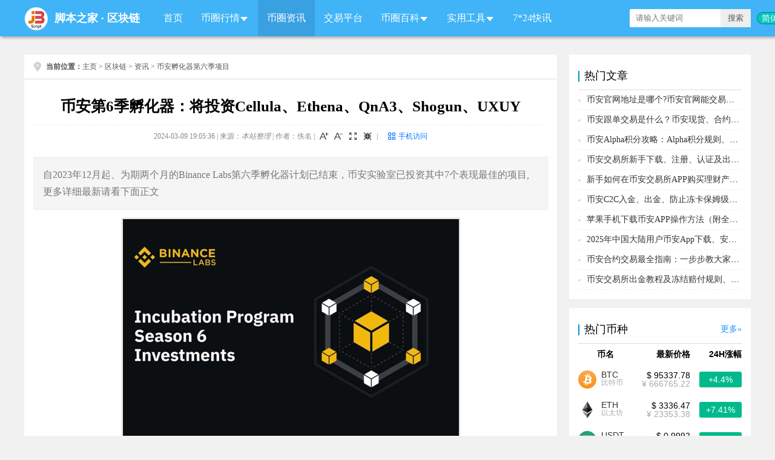

--- FILE ---
content_type: text/html
request_url: https://www.jb51.net/blockchain/929636.html
body_size: 10663
content:
<!DOCTYPE html>
<html lang="zh-CN">
<head>
	<meta charset="utf-8" />
    <meta http-equiv="X-UA-Compatible" content="IE=edge,chrome=1"/>
    <meta http-equiv="Content-Type" content="text/html; charset=utf-8" />
    <meta http-equiv="x-dns-prefetch-control" content="on"/>
    <link rel="dns-prefetch" href="//img.jbzj.com"/>
    <link rel="dns-prefetch" href="//common.jbzj.com"/>
    <link rel="dns-prefetch" href="//static.jbzj.com"/>
    <meta name="applicable-device" content="pc">
    <meta name="renderer" content="webkit"/>
    <meta name="force-rendering" content="webkit"/>
    <meta name="viewport" content="width=device-width, initial-scale=1"/>
    <meta http-equiv="Cache-Control" content="no-siteapp"/>
    <meta http-equiv="Cache-Control" content="no-transform"/>
    <title>币安第6季孵化器：将投资Cellula、Ethena、QnA3、Shogun、UXUY_资讯_区块链_脚本之家</title>
    <meta name="keywords" content="币安,虚拟货币,比特币,区块链"/>
    <meta name="description" content="自2023年12月起、为期两个月的Binance Labs第六季孵化器计划已结束，币安实验室已投资其中7个表现最佳的项目, 更多详细最新请看下面正文"/>
    <link rel="alternate" media="only screen and(max-width: 640px)" href="https://m.jb51.net/blockchain/929636.html"/>
    <meta http-equiv="mobile-agent" content="format=html5; url=https://m.jb51.net/blockchain/929636.html"/>
    <meta http-equiv="mobile-agent" content="format=xhtml; url=https://m.jb51.net/blockchain/929636.html"/>
<link rel="canonical" href="https://www.jb51.net/blockchain/929636.html" >
<script type="text/javascript">
var articleid="929636", tougao = "6", downlm = "blockchainart",ourl = "", suoyin = "0", author = "佚名";
var __sinfo="w94_em3jd5ANF8lTOoxqmNecF8aLmLzMC8Pg-l-fZxkdmQKYW6cLaEr_zoriDw0A1aMVebmLdJieSyrP854_E9niewkn6tHo4I9xlW_BbjY",__st="465228331c01da35c0985ade274926299a3c39d59bfdd7e1ee02d6fe60da2e6b";
</script>
    <link href="//common.jbzj.com/pc/skin/qukuailian/css/Blockchain.css" rel="stylesheet" type="text/css" />
<link type="text/css" href="//common.jbzj.com/jslib/viewer/viewer.min.css" rel="stylesheet" />
<script type="text/javascript" src="//apps.bdimg.com/libs/jquery/1.11.3/jquery.min.js"></script>
<script type="text/javascript">
  if (typeof jQuery == 'undefined') {
    document.write(unescape("%3Cscript src='//common.jbzj.com/pc/jslib/jquery/jquery.min.js' type='text/javascript'%3E%3C/script%3E"));
  }
(function(){
var el = document.createElement("script");
el.src = "https://lf1-cdn-tos.bytegoofy.com/goofy/ttzz/push.js?4e352a80125bc151da14f1e04b8efc002129b24ab6d8d29de966cbd3f43ef099c112ff4abe50733e0ff1e1071a0fdc024b166ea2a296840a50a5288f35e2ca42";
el.id = "ttzz";
var s = document.getElementsByTagName("script")[0];
s.parentNode.insertBefore(el, s);
})(window)
</script>
<script type="text/javascript" src="//common.jbzj.com/pc/good/commandsys.js"></script>
</head>
<body>
<div id="header">
    <div class="layout">
        <div id="logo">
            <a href="/" target="_blank" title="脚本之家区块链"><img src="/skin/qukuailian/images/logo.png" alt="脚本之家区块链"/></a>
            <span><a href="/" target="_blank" title="脚本之家">脚本之家</a> · <a href="/blockchain/" title="区块链">区块链</a></span>
        </div>
        <div id="search">
            <form action="" target="_blank">
                <input type="hidden" name="s" value="10520733385329581432">
                <input type="hidden" name="ie" value="utf-8">
                <input type="text" name="q" class="search_key" placeholder="请输入关键词">
                <input type="submit" value="搜索" class="search_sub">
            </form>
        </div>
        <ul id="nav">
    <li><a href="/blockchain/" title="区块链首页">首页</a></li>
    <li>
        <i></i><a>币圈行情</a>
        <ul>
            <li><a href="/coin/" title="虚拟数字货币大全">币种</a></li>
            <li><a href="/blockchain/paihang.html" title="币种排行榜">排行榜</a></li>
            <li><a href="/blockchain/exchanges_spot.html" title="Top加密货币交易所排行榜(按交易量)">交易排行</a></li>
            <li><a href="/blockchain/coingecko_exchanges.html" title="虚拟数字货币信用评分排行榜">信用排名</a></li>
            <li><a href="/blockchain/baocang.html" title="今日虚拟币爆仓信息">今日爆仓</a></li>
            <li><a href="/blockchain/top-100-richest-bitcoin.html" title="全球币圈富豪排行榜">币圈富豪榜</a></li>
            <li><a href="/blockchain/coinranking.html" title="每日虚拟币涨幅排行榜、跌幅排行榜">涨幅排行榜</a></li>
        </ul>
    </li>
    <li><a href="/blockchain/list1064_1.html" title="币圈资讯">币圈资讯</a></li>
    <li><a href="/blockchain/list1073_1.html" title="交易平台">交易平台</a></li>
    <li>
        <i></i><a>币圈百科</a>
        <ul>
            <li><a href="/blockchain/list1079_1.html" title="比特币">比特币</a></li>
            <li><a href="/blockchain/list1037_1.html" title="区块链技术">区块链技术</a></li>
            <li><a href="/blockchain/list1085_1.html" title="钱包知识">钱包知识</a></li>
            <li><a href="/blockchain/list1089_1.html" title="币圈知识">币圈知识</a></li>
            <li><a href='/blockchain/list1072_1.html' title="币种百科">币种百科</a></li>
        </ul>
    </li>
    <li>
        <i></i>
        <a href="/blockchain/tools.html" title="区块链首页">实用工具</a>
        <ul>
            <li><a href="/blockchain/currencyrate.html" title="区块链数字货币实时汇率换算器">数字货币汇率</a></li>
            <li><a href="/blockchain/sitenav.html" title="实用工具网址导航">工具网址导航</a></li>
            <li><a href="/blockchain/bitcoin-rainbow-chart.html" title="BTC比特币彩虹图">比特币彩虹图</a></li>
            <li><a href="/blockchain/fear-greed.html" title="比特币BTC恐惧贪婪指数">恐惧贪婪指数</a></li>
            <li><a href="/blockchain/okbrate.html" title="OKB币最新价格汇率兑换">OKB最新汇率</a></li>
            <li><a href="/blockchain/bnbrate.html" title="BNB币安币今日行情汇率计算">BNB最新汇率</a></li>
        </ul>
    </li>
    <li><a href="/blockchain/kuaixun.html" title="7*24快讯">7*24快讯</a></li>
</ul>
    </div>
</div>
<div id="topimg"><span id="qkl_tonglan" class="jbTestPos"></span></div>
<div class="main">
    <div class="con_left">
        <div id="position"><strong>当前位置：</strong><a href='https://www.jb51.net/'>主页</a> > <a href='/blockchain/'>区块链</a> > <a href='/blockchain/list1064_1.html'>资讯</a> > 币安孵化器第六季项目
        </div>
        <div id="article">
            <h1 id="title">币安第6季孵化器：将投资Cellula、Ethena、QnA3、Shogun、UXUY</h1>
            <div id="info">2024-03-09 19:05:36 | 来源：<i>本站整理</i> | 作者：佚名
            </div>
            <div id="summary">自2023年12月起、为期两个月的Binance Labs第六季孵化器计划已结束，币安实验室已投资其中7个表现最佳的项目, 更多详细最新请看下面正文</div>
            <div id="content">
                <div id="spread_04"><span id="qkl_arct840" class="jbTestPos"></span></div>
                <p style="text-align:center"><img alt="币安第6季孵化器：将投资Cellula、Ethena、QnA3、Shogun、UXUY" src="//img.jbzj.com/file_images/article/202403/202403091903091001.jpg" /></p>
<p>自2023年12月起、为期两个月的Binance Labs第六季孵化器计划已结束，币安实验室已投资其中7个表现最佳的项目。</p>
<p>孵化器计划旨在为早期创办人提供来自币安实验室投资团队的一对一指导，并有币安生态中的相关领域专家及资源，共计数百项<span>项目</span>申请，其中仅3%被录取。</p>
<p>币安共同创办人、Binance Labs负责人何一表示：我们的目标是支持投入的早期创业家，我们的支持横跨所有公链和生态系统，为致力于各个领域长期发展的项目提供支持。我们期待看到每个项目的持续增长，并为Web3生态系统做出贡献。</p>
<p>本次<span>项目</span>涵盖DeFi、基础设施、Dapp等。</p>
<h3>币安孵化器第六季<span>项目</span></h3>
<p>去中心化金融：</p>
<p>Derivio：zkSync生态DEX，主打去中心化结构的衍生品生态系统。</p>
<p>Ethena：致力将ETH转变为首个不依赖银行系统的加密原生收益稳定币。</p>
<p>Shogun：意图导向协议，通过优化订单流、链抽象来最大化交易者可提取价值(TEV)。</p>
<p>基础设施：</p>
<p>UXUY：基于MPC和AA钱包技术的多链平台，具意图导向功能，最大限度地减少用户摩擦。</p>
<p>应用平台：</p>
<p>Cellula：一款链上模拟策略游戏，提供资产可组合性和持久性。</p>
<p>NPFrompt：AI驱动的用户生成内容(UGC)平台，专为新一代Web3创作者设计，包括NFT、inscription和404等所有新兴标准。</p>
<p>QnA3：以AI驱动的Web3知识共享、搜索平台。</p>
<p>以上就是币安第6季孵化器：将投资Cellula、Ethena、QnA3、Shogun、UXUY的详细内容，更多关于币安孵化器第六季项目的资料请关注脚本之家其它相关文章！</p>
                
                <div id="spread_05"><span id="qkl_arcb840" class="jbTestPos"></span></div>
                <div id="remind"><strong>免责声明：</strong>本文只为提供市场讯息，所有内容及观点仅供参考，不构成投资建议，不代表本站观点和立场。投资者应自行决策与交易，对投资者交易形成的直接或间接损失，作者及本站将不承担任何责任。！</div>
                <div id="tags">Tag：<a href='/do/tag/%E5%B8%81%E5%AE%89/' target='_blank'>币安</a> &nbsp; <a href='/do/tag/%E8%99%9A%E6%8B%9F%E8%B4%A7%E5%B8%81/' target='_blank'>虚拟货币</a> &nbsp; <a href='/do/tag/%E6%AF%94%E7%89%B9%E5%B8%81/' target='_blank'>比特币</a> &nbsp; <a href='/do/tag/%E5%8C%BA%E5%9D%97%E9%93%BE/' target='_blank'>区块链</a> &nbsp; </div>
            </div>
            <div id="xgcon">
                <h2>你可能感兴趣的文章</h2>
				<div id="spread_06"><span id="qkl_it840" class="jbTestPos"></span></div>
                <ul>
                    <li>
                        <a href="/blockchain/932804.html" title="BNB再度站上600美元！币安Launchpool项目Ethena(ENA)明日开始" target="_blank">
                            
                            <img src="//img.jbzj.com/do/uploads/litimg/240330/19163L3118.jpg" height="120" width="200" alt="BNB再度站上600美元！币安Launchpool项目Ethena(ENA)明日开始"/>
                            <h3>BNB再度站上600美元！币安Launchpool项目Ethena(ENA)明日开始</h3>
                            <p>币安将于明日上线Launchpool新项目──Ethena(ENA)，Ethena致力于开发不依赖银行体系的加密原生收益稳定币，也是币安孵化器第六季项目,币安Launchpool项目Ethena(ENA)明日…</p>
                            <span>2024-03-30</span>
                        </a>
                    </li><li>
                        <a href="/blockchain/932590.html" title="Ethena宣布代币ENA空投计划！碎片Whales Market场外价大涨50%" target="_blank">
                            
                            <img src="//img.jbzj.com/do/uploads/litimg/240329/09543263001.jpg" height="120" width="200" alt="Ethena宣布代币ENA空投计划！碎片Whales Market场外价大涨50%"/>
                            <h3>Ethena宣布代币ENA空投计划！碎片Whales Market场外价大涨50%</h3>
                            <p>Ethena宣布空投计划，将在4月2日开放用户领取7.5亿枚$ENA，参与者需维持或增加USDe余额才符合空投资格。此外，Ethena碎片场外价格最新大涨50.9%，预示着市场对Ethena的高度…</p>
                            <span>2024-03-29</span>
                        </a>
                    </li><li>
                        <a href="/blockchain/929074.html" title="Ethena是什么 Ethena是机会还是风险" target="_blank">
                            
                            <img src="//img.jbzj.com/do/uploads/litimg/240306/0U53T13D4.jpg" height="120" width="200" alt="Ethena是什么 Ethena是机会还是风险"/>
                            <h3>Ethena是什么 Ethena是机会还是风险</h3>
                            <p>今天这篇文章我们将讨论Ethena是什么，并剖析该协议的风险利弊，帮助您了解这个机会是否适合您，从而做出明智决策！一起来看看吧…</p>
                            <span>2024-03-06</span>
                        </a>
                    </li><li>
                        <a href="/blockchain/927249.html" title="稳定币USDe发行商Ethena再获1400万美元融资！由Malestrom领投！" target="_blank">
                            
                            <img src="//img.jbzj.com/do/uploads/litimg/240221/1A61L2501.jpg" height="120" width="200" alt="稳定币USDe发行商Ethena再获1400万美元融资！由Malestrom领投！"/>
                            <h3>稳定币USDe发行商Ethena再获1400万美元融资！由Malestrom领投！</h3>
                            <p>近期专注于开发不需依赖传统金融的稳定币发行商Ethena再获得1,400万美元的资金，由Dragonfly Capital和Arthur Hayes的家族办公室Malestrom领投,更多详细资讯请看下面正文…</p>
                            <span>2024-02-21</span>
                        </a>
                    </li><li>
                        <a href="/blockchain/932821.html" title="即将上线币安的Ethena (ENA)项目的分析及优势介绍" target="_blank">
                            
                            <img src="//img.jbzj.com/do/uploads/litimg/240331/1401441FW.png" height="120" width="200" alt="即将上线币安的Ethena (ENA)项目的分析及优势介绍"/>
                            <h3>即将上线币安的Ethena (ENA)项目的分析及优势介绍</h3>
                            <p>今天我们就来客观分析一下 Ethena（ENA）的项目背景、融资、业务等情况，并对即将上线的 ENA 代币价格做个预测，供大家参考…</p>
                            <span>2024-03-31</span>
                        </a>
                    </li>
                </ul>
                <div id="spread_07"><span id="qkl_arbb840" class="jbTestPos"></span></div>
            </div>
        </div>
    </div>
    <div class="con_right">
        <div class="layout_r">
            <div class="layout_name">
              <a href="/coin" target="_blank" title="虚拟货币详细列表" class="more">更多</a><h2>热门币种</h2>
            </div>
            <ul id="coinrank" class="coinrank">
				<li><div>币名</div><div>最新价格</div><div>24H涨幅</div></li>
                <li data-c="bitcoin">
<div><a href="/coin/btc.html" title="bitcoin BTC 比特币" target="_blank"><img src="//img.jbzj.com/coins/images/logo/bitcoin.png" alt="bitcoin BTC 比特币"></a><h3><a href="/coin/btc.html" title="bitcoin BTC 比特币" target="_blank">BTC</a></h3><p>比特币</p></div>
<div><i class="iusd">$ 95590.84</i><i class="icny">¥ 666765.22</i></div>
<div><em class="fgreen">+4.4%</em></div>
</li><li data-c="ethereum">
<div><a href="/coin/eth.html" title="ethereum ETH 以太坊" target="_blank"><img src="//img.jbzj.com/coins/images/logo/ethereum.png" alt="ethereum ETH 以太坊"></a><h3><a href="/coin/eth.html" title="ethereum ETH 以太坊" target="_blank">ETH</a></h3><p>以太坊</p></div>
<div><i class="iusd">$ 3348.06</i><i class="icny">¥ 23353.38</i></div>
<div><em class="fgreen">+7.41%</em></div>
</li><li data-c="tether">
<div><a href="/coin/usdt.html" title="tether USDT 泰达币" target="_blank"><img src="//img.jbzj.com/coins/images/logo/tether.png" alt="tether USDT 泰达币"></a><h3><a href="/coin/usdt.html" title="tether USDT 泰达币" target="_blank">USDT</a></h3><p>泰达币</p></div>
<div><i class="iusd">$ 0.9993</i><i class="icny">¥ 6.9703</i></div>
<div><em class="fgreen">+0.07%</em></div>
</li><li data-c="ripple">
<div><a href="/coin/xrp.html" title="ripple XRP 瑞波币" target="_blank"><img src="//img.jbzj.com/coins/images/logo/ripple.png" alt="ripple XRP 瑞波币"></a><h3><a href="/coin/xrp.html" title="ripple XRP 瑞波币" target="_blank">XRP</a></h3><p>瑞波币</p></div>
<div><i class="iusd">$ 2.1758</i><i class="icny">¥ 15.1766</i></div>
<div><em class="fgreen">+6.03%</em></div>
</li><li data-c="binance-coin">
<div><a href="/coin/bnb.html" title="binance-coin BNB 币安币" target="_blank"><img src="//img.jbzj.com/coins/images/logo/binance-coin.png" alt="binance-coin BNB 币安币"></a><h3><a href="/coin/bnb.html" title="binance-coin BNB 币安币" target="_blank">BNB</a></h3><p>币安币</p></div>
<div><i class="iusd">$ 945.16</i><i class="icny">¥ 6592.68</i></div>
<div><em class="fgreen">+4.19%</em></div>
</li><li data-c="solana">
<div><a href="/coin/sol.html" title="solana SOL Solana" target="_blank"><img src="//img.jbzj.com/coins/images/logo/solana.png" alt="solana SOL Solana"></a><h3><a href="/coin/sol.html" title="solana SOL Solana" target="_blank">SOL</a></h3><p>Solana</p></div>
<div><i class="iusd">$ 145.66</i><i class="icny">¥ 1016</i></div>
<div><em class="fgreen">+5.06%</em></div>
</li><li data-c="usdc">
<div><a href="/coin/usdc.html" title="usdc USDC USD Coin" target="_blank"><img src="//img.jbzj.com/coins/images/logo/usdc.png" alt="usdc USDC USD Coin"></a><h3><a href="/coin/usdc.html" title="usdc USDC USD Coin" target="_blank">USDC</a></h3><p>USD Coin</p></div>
<div><i class="iusd">$ 1.0001</i><i class="icny">¥ 6.9758</i></div>
<div><em class="fred">-0.07%</em></div>
</li><li data-c="tron">
<div><a href="/coin/trx.html" title="tron TRX 波场" target="_blank"><img src="//img.jbzj.com/coins/images/logo/tron.png" alt="tron TRX 波场"></a><h3><a href="/coin/trx.html" title="tron TRX 波场" target="_blank">TRX</a></h3><p>波场</p></div>
<div><i class="iusd">$ 0.3048</i><i class="icny">¥ 2.126</i></div>
<div><em class="fgreen">+1.8%</em></div>
</li><li data-c="dogecoin">
<div><a href="/coin/doge.html" title="dogecoin DOGE 狗狗币" target="_blank"><img src="//img.jbzj.com/coins/images/logo/dogecoin.png" alt="dogecoin DOGE 狗狗币"></a><h3><a href="/coin/doge.html" title="dogecoin DOGE 狗狗币" target="_blank">DOGE</a></h3><p>狗狗币</p></div>
<div><i class="iusd">$ 0.1491</i><i class="icny">¥ 1.04</i></div>
<div><em class="fgreen">+8.52%</em></div>
</li><li data-c="cardano">
<div><a href="/coin/ada.html" title="cardano ADA 艾达币" target="_blank"><img src="//img.jbzj.com/coins/images/logo/cardano.png" alt="cardano ADA 艾达币"></a><h3><a href="/coin/ada.html" title="cardano ADA 艾达币" target="_blank">ADA</a></h3><p>艾达币</p></div>
<div><i class="iusd">$ 0.4261</i><i class="icny">¥ 2.9721</i></div>
<div><em class="fgreen">+9.99%</em></div>
</li>
            </ul>
        </div>
        <div class="layout_r">
            <div class="layout_name">
              <h2>币圈快讯</h2>
            </div>
            <ul id="recommend_kx">
                <li><p class="title">赵长鹏针对Happy-Sci蹭流量事件发声：勿强行「蹭」热度慈善不应与Meme挂钩</p><div class="date">2026-01-14 13:12</div><div class="intro">赵长鹏针对「社区借 YZi Labs / Binance Labs 相关成员 Siyuan 热度以 Meme Happy-Sci  蹭流量，Siyuan 选择彻底切割」事件回应称，「能理解社区和 P 小将的心痛和肉痛。事情总有两面。在昨天的帖子上，我再增加一些可能没说清楚的地方。不能强『蹭』别人。大家试着去蹭可以，但如果别人不理，或处理方法不是大家想要的，也只能接受。毕竟是你去蹭别人。去中心化的世界里，一定要尊重他人的选择。每个人有每个人的想法。不是每个人都想自己的小慈善项目去和一个（都不知道是谁发的）meme coin 挂钩。说实话，这的确会让慈善项目有点变味。 究竟是慈善还是帮 P 小将们一夜暴富？自己有没有仓位？究竟是慈善，还是打着狼头卖狗肉？有嘴也说不清。保持清白更重要。每个人的情况也不一样。在我能给建议的公司或项目里，我都『建议』严格反对内幕交易。和外部项目有任何瓜葛的话，利益冲突说不清楚，多数会被开除。 这点相信大家都 100% 支持。那社区又要员工支持社他们的项目，又要排除内幕交易的可能，这两者没法共存啊。说到这里大家应该明白了吧。所以，不用蹭了。尊重自己的选择。不要把责任都推给别人。」</div></li><li><p class="title">Delphi预测2026十大加密趋势</p><div class="date">2026-01-14 13:10</div><div class="intro">据吴说区块链发推称：Delphi Digital 预测 2026 年十大加密趋势：AI 代理将自主交易并结算，永续合约 DEX 或成“链上华尔街”，预测市场将升级为对冲风险的基础设施，公链与应用开始回收稳定币利息，DeFi 将突破无抵押借贷，链上外汇在新兴市场找到契合点，黄金与比特币领跑“货币贬值交易”，交易所演化为“超级应用”，隐私基础设施加速补齐，山寨币收益将高度分化。</div></li><li><p class="title">213.48枚BTC从匿名地址转出经中转后转至另一匿名地址</p><div class="date">2026-01-14 13:10</div><div class="intro">据Arkham数据，在13:08，213.48枚BTC（价值约2030万美元）从一匿名地址（bc1q6e...开头）转出至另一匿名地址（bc1q0m...开头）。</div></li><li><p class="title">CZ：理解P小将的心痛肉痛强「蹭」别人需尊重对方选择</p><div class="date">2026-01-14 13:06</div><div class="intro">1 月 14 日，CZ 回应「Meme 币 HAPPY-SCI 捐赠 42 万美元遭销毁，400 万美元市值近乎归零事件」表示，理解社区和 P 小将的心痛和肉痛。但事情总有两面，做出如下澄清：1. 不能强「蹭」别人。大家试着去蹭可以，但如果别人不理，或处理方法不是大家想要的，也只能接受。毕竟是你去蹭别人。去中心化的世界里，一定要尊重他人的选择。2. 每个人有每个人的想法。不是每个人都想自己的小慈善项目去和一个（都不知道是谁发的）Meme 代币挂钩。这的确会让慈善项目有点变味。究竟是慈善还是帮 P 小将们一夜暴富？自己有没有仓位？究竟是慈善，还是打着狼头卖狗肉？有嘴也说不清。保持清白更重要。3. 每个人的情况也不一样。在我能给建议的公司或项目里，都「建议」严格反对内幕交易。和外部项目有任何瓜葛的话，利益冲突说不清楚，多数会被开除。这点相信大家都 100% 支持。那社区又要员工支持社他们的项目，又要排除内幕交易的可能，这两者没法共存。此外 CZ 重申，对整体情况不是很了解，但对 Siyuan 来说可能 2 的原因最大。尊重自己的选择。不要把责任都推给别人。YZi Labs 相关成员 Siyuan（@cyodyssey）于 2024 年底发起纯公益项目 Happy-Sci，近期社群基于此发行了非官方 Meme 代币 HAPPY-SCI，该 Meme 币设置 3% 交易税，声称全部用于捐赠给原慈善地址（Siyuan 控制的钱包）。社区迅速对此炒作致市值曾一度接近 400 万美元，捐赠地址累计收到约 42 万美元等值 BNB。此后 Siyuan 出面重申，Happy-Sci 为不公开募资且不会发币的慈善项目，并将约 42 万美元等值 BNB 销毁。随后非官方 Meme 代币 HAPPY-SCI 因未获得官方背书市值跌至 16 万美元。</div></li><li><p class="title">OpenSea即将推出全新移动应用及Hyperliquid Perps产品</p><div class="date">2026-01-14 13:06</div><div class="intro">OpenSea 基金会 TGE 准备工作正在进行中，历史交易量将作为重要考量因素，奖励计划将持续到 TGE 后，每轮将有一半手续费进入奖池</div></li>
              <a href="/blockchain/kuaixun.html" class="btn-more" target="_blank" title="查看更多">查看更多</a>
            </ul>
        </div>
        <div class="layout_r">
            <div class="layout_name">
                <h2>区块链百科</h2>
            </div>
            <ul class="img_news" id="qklbk">
                <li><a href="/blockchain/994920.html" title="八年利剑成锋 币安（Binance）如何成为加密红海领航者" target="_blank">
                
                <img src="//img.jbzj.com/do/uploads/litimg/250804/220AV94O.jpg" height="60" width="80" alt="八年利剑成锋 币安（Binance）如何成为加密红海领航者"/>
                <p>八年利剑成锋 币安（Binance）如何成为加密红海领航者</p><span>2025-09-23</span></a></li><li><a href="/blockchain/1000665.html" title="Tether否认放弃乌拉圭5亿美元加密货币项目的报道导读" target="_blank">
                
                <img src="//img.jbzj.com/do/uploads/litimg/250923/142533A931.jpg" height="60" width="80" alt="Tether否认放弃乌拉圭5亿美元加密货币项目的报道导读"/>
                <p>Tether否认放弃乌拉圭5亿美元加密货币项目的报道导读</p><span>2025-09-23</span></a></li><li><a href="/blockchain/1000663.html" title="UXLINK被盗事件回顾及影响分析" target="_blank">
                
                <img src="//img.jbzj.com/do/uploads/litimg/250923/_141920931.jpg" height="60" width="80" alt="UXLINK被盗事件回顾及影响分析"/>
                <p>UXLINK被盗事件回顾及影响分析</p><span>2025-09-23</span></a></li><li><a href="/blockchain/1000661.html" title="纳斯达克上市公司ETHZilla推出3.5亿新资金池押注以太坊（ETH" target="_blank">
                
                <img src="//img.jbzj.com/do/uploads/litimg/250923/14162VQ35.jpg" height="60" width="80" alt="纳斯达克上市公司ETHZilla推出3.5亿新资金池押注以太坊（ETH"/>
                <p>纳斯达克上市公司ETHZilla推出3.5亿新资金池押注以太坊（ETH</p><span>2025-09-23</span></a></li><li><a href="/blockchain/1000578.html" title="为什么说稳定币是区块链最佳落地赛道？" target="_blank">
                
                <img src="//img.jbzj.com/do/uploads/litimg/250922/230045A391.jpg" height="60" width="80" alt="为什么说稳定币是区块链最佳落地赛道？"/>
                <p>为什么说稳定币是区块链最佳落地赛道？</p><span>2025-09-23</span></a></li><li><a href="/blockchain/1000369.html" title="10大加密币现货ETF或将近期齐上线——SEC新规或引爆万亿资金" target="_blank">
                
                <img src="//img.jbzj.com/do/uploads/litimg/250920/22310L1362.jpg" height="60" width="80" alt="10大加密币现货ETF或将近期齐上线——SEC新规或引爆万亿资金"/>
                <p>10大加密币现货ETF或将近期齐上线——SEC新规或引爆万亿资金</p><span>2025-09-23</span></a></li><li><a href="/blockchain/1000602.html" title="币安通过Alpha和Aster，再造两个小币安" target="_blank">
                
                <img src="//img.jbzj.com/do/uploads/litimg/250923/092K0203b1.jpg" height="60" width="80" alt="币安通过Alpha和Aster，再造两个小币安"/>
                <p>币安通过Alpha和Aster，再造两个小币安</p><span>2025-09-23</span></a></li><li><a href="/blockchain/1000595.html" title="ASTER一周暴涨4倍，借势Binance向Hyperliquid发起挑战" target="_blank">
                
                <img src="//img.jbzj.com/do/uploads/litimg/250923/0T23122D61.jpg" height="60" width="80" alt="ASTER一周暴涨4倍，借势Binance向Hyperliquid发起挑战"/>
                <p>ASTER一周暴涨4倍，借势Binance向Hyperliquid发起挑战</p><span>2025-09-23</span></a></li><li><a href="/blockchain/1000591.html" title="MetaMask 发币在即：生态飞轮与高额估值背后，市场为何仍存" target="_blank">
                
                <img src="//img.jbzj.com/do/uploads/litimg/250923/0SF410295F.jpg" height="60" width="80" alt="MetaMask 发币在即：生态飞轮与高额估值背后，市场为何仍存"/>
                <p>MetaMask 发币在即：生态飞轮与高额估值背后，市场为何仍存</p><span>2025-09-23</span></a></li><li><a href="/blockchain/1000580.html" title="稳定币公链化：从价值依附到价值捕获的新格局" target="_blank">
                
                <img src="//img.jbzj.com/do/uploads/litimg/250922/233325CI8.jpg" height="60" width="80" alt="稳定币公链化：从价值依附到价值捕获的新格局"/>
                <p>稳定币公链化：从价值依附到价值捕获的新格局</p><span>2025-09-22</span></a></li>
            </ul>
        </div>
        <div class="layout_r">
            <div class="layout_name">
                <h2>最新资讯</h2>
                <a href="/blockchain/list1064_1.html" target="_blank" title="更多币圈资讯" class="more">更多</a>
            </div>
            <ul class="img_news" id="qklnews">
                <li><a href="/blockchain/1012834.html" title="2026隐私潜力股：哪些项目正在真正获得市场的青睐？" target="_blank">
            <img src="//img.jbzj.com/do/uploads/litimg/260113/_15511b62.jpg" height="60" width="80" alt=""/>
            <p>2026隐私潜力股：哪些项目正在真正获得市场的青睐？</p><span>2026-01-13</span></a></li><li><a href="/blockchain/1012827.html" title="什么是稳定币?一文盘点五大关于稳定币的常见误解" target="_blank">
            <img src="//img.jbzj.com/do/uploads/litimg/260113/_152003P7.png" height="60" width="80" alt=""/>
            <p>什么是稳定币?一文盘点五大关于稳定币的常见误解</p><span>2026-01-13</span></a></li><li><a href="/blockchain/1012823.html" title="2026年加密货币市场：加密货币处于周期的开始、结束还是反弹" target="_blank">
            <img src="//img.jbzj.com/do/uploads/litimg/260113/_151024938.jpg" height="60" width="80" alt=""/>
            <p>2026年加密货币市场：加密货币处于周期的开始、结束还是反弹</p><span>2026-01-13</span></a></li><li><a href="/blockchain/1012778.html" title="如何通过Predict.fun积分刷取活动最大化您的收益？2026年空" target="_blank">
            <img src="//img.jbzj.com/do/uploads/litimg/260113/10314620T14.jpg" height="60" width="80" alt=""/>
            <p>如何通过Predict.fun积分刷取活动最大化您的收益？2026年空</p><span>2026-01-13</span></a></li><li><a href="/blockchain/1012782.html" title="机构级RWA基础设施2026全景:五大协议重构200亿市场" target="_blank">
            <img src="//img.jbzj.com/do/uploads/litimg/260113/_10401J04.png" height="60" width="80" alt=""/>
            <p>机构级RWA基础设施2026全景:五大协议重构200亿市场</p><span>2026-01-13</span></a></li><li><a href="/blockchain/1012768.html" title="加密货币营销生态研究：韩国的加密格局正以前所未有的速度蓬" target="_blank">
            <img src="//img.jbzj.com/do/uploads/litimg/260113/100423413F8.jpg" height="60" width="80" alt=""/>
            <p>加密货币营销生态研究：韩国的加密格局正以前所未有的速度蓬</p><span>2026-01-13</span></a></li>
            </ul>
        </div>
</div>
</div>
<div id="footer">
    <div class="footer_con">
        <p>
            <a rel="nofollow" href="//www.jb51.net/about.htm" target="_blank">关于我们</a> -
            <a rel="nofollow" href="//www.jb51.net/support.htm" target="_blank">广告合作</a> -
            <a rel="nofollow" href="//www.jb51.net/linkus.htm" target="_blank">联系我们</a> -
            <a rel="nofollow" href="//www.jb51.net/sm.htm" target="_blank">免责声明</a> -
            <a rel="nofollow" href="//www.jb51.net/sitemap.htm" target="_blank">网站地图</a> -
            <a rel="nofollow" href="tencent://message/?uin=461478385&amp;Site=http://www.jb51.net" target="_blank">投诉建议</a> -
            <a rel="nofollow" href="//www.jb51.net/up.htm" target="_blank">在线投稿</a>
        </p>
        <p>CopyRight 2006-2026 JB51.Net Inc All Rights Reserved. 脚本之家 版权所有</p>
    </div>
</div>
<div id="gotop"></div>
<script type="text/javascript" src='//common.jbzj.com/pc/jslib/viewer/viewer.min.js'></script>
<script type="text/javascript">
if(document.getElementById('content')){
    var viewer = new Viewer(document.getElementById('content'),{
    filter:function(img){
    return !img.getAttribute('data-noviewer');
    }
    });
}
</script>
<script type="text/javascript" src="//common.jbzj.com/pc/skin/qukuailian/js/Blockchain.js"></script>
<script type="text/javascript" src="//common.jbzj.com/pc/good2021/arcbc2021.js"></script>

<div id="tongji">
<script>
var _hmt = _hmt || [];
(function() {
  var hm = document.createElement("script");
  hm.src = "https://hm.baidu.com/hm.js?6621c63aef9f2d142ad79c3369db0d54";
  var s = document.getElementsByTagName("script")[0]; 
  s.parentNode.insertBefore(hm, s);
})();   
</script>
	 <script type="text/javascript" src="//common.jbzj.com/pc/tongji/tongji.js"></script>
</div>

<script type="application/ld+json">
    {
        "@context": "https://ziyuan.baidu.com/contexts/cambrian.jsonld",
        "@id": "https://www.jb51.net/blockchain/929636.html",
        "appid": "1549322409310619",
        "title": "币安第6季孵化器：将投资Cellula、Ethena、QnA3、Shogun、UXUY",
        "description": "自2023年12月起、为期两个月的Binance Labs第六季孵化器计划已结束，币安实验室已投资其中7个表现最佳的项目, 更多详细最新请看下面正文",
        "pubDate": "2024-03-09T19:03:15",
        "upDate": "2024-03-09T19:05:36"
    }
</script>
</body>
</html>

--- FILE ---
content_type: text/html; charset=UTF-8
request_url: https://zhihu.jb51.net/zhihu/
body_size: 93
content:
{"cip":"3.143.226.77","cname":"\u5883\u5916","province":"\u5883\u5916","full":"\u5883\u5916"}

--- FILE ---
content_type: text/html
request_url: https://www.jb51.net/api/qklrt/ba.html
body_size: 808
content:
<div class="layout_r"><div class="layout_name"><h2>热门文章</h2></div><ul id="recommend_news"><li><a href="/blockchain/873209.html" title="币安官网地址是哪个?币安官网能交易哪些加密货币?" target="_blank">币安官网地址是哪个?币安官网能交易哪些加密货币?</a></li><li><a href="/blockchain/971749.html" title="币安跟单交易是什么？币安现货、合约跟单新手操作教程" target="_blank">币安跟单交易是什么？币安现货、合约跟单新手操作教程</a></li><li><a href="/blockchain/984638.html" title="币安Alpha积分攻略：Alpha积分规则、交易策略、TGE和空投懒人包" target="_blank">币安Alpha积分攻略：Alpha积分规则、交易策略、TGE和空投懒人包</a></li><li><a href="/blockchain/989237.html" title="币安交易所新手下载、注册、认证及出入金操作教程（2025最新）" target="_blank">币安交易所新手下载、注册、认证及出入金操作教程（2025最新）</a></li><li><a href="/blockchain/989341.html" title="新手如何在币安交易所APP购买理财产品？保姆级操作教程" target="_blank">新手如何在币安交易所APP购买理财产品？保姆级操作教程</a></li><li><a href="/blockchain/990953.html" title="币安C2C入金、出金、防止冻卡保姆级新手教程(2025年最新)" target="_blank">币安C2C入金、出金、防止冻卡保姆级新手教程(2025年最新)</a></li><li><a href="/blockchain/993874.html" title="苹果手机下载币安APP操作方法（附全套注册、充值、购买BTC教程）" target="_blank">苹果手机下载币安APP操作方法（附全套注册、充值、购买BTC教程）</a></li><li><a href="/blockchain/1000463.html" title="2025年中国大陆用户币安App下载、安装、注册、入金(充U)教程" target="_blank">2025年中国大陆用户币安App下载、安装、注册、入金(充U)教程</a></li><li><a href="/blockchain/1001024.html" title="币安合约交易最全指南：一步步教大家从开合约账户到交易完成" target="_blank">币安合约交易最全指南：一步步教大家从开合约账户到交易完成</a></li><li><a href="/blockchain/1001051.html" title="币安交易所出金教程及冻结赔付规则、赔付流程（大陆用户提现必备）" target="_blank">币安交易所出金教程及冻结赔付规则、赔付流程（大陆用户提现必备）</a></li></ul></div>

--- FILE ---
content_type: application/javascript
request_url: https://common.jbzj.com/pc/good2024/qkl/js/pageonline.js
body_size: 51729
content:
!function(f){typeof module!='undefined'&&typeof exports=='object'?module.exports=f():typeof define!='undefined'&&define.amd?define(f):(typeof self!='undefined'?self:this).fflate=f()}(function(){var _e={};"use strict";var t=(typeof module!='undefined'&&typeof exports=='object'?function(_f){"use strict";var e,t=";var __w=require('worker_threads');__w.parentPort.on('message',function(m){onmessage({data:m})}),postMessage=function(m,t){__w.parentPort.postMessage(m,t)},close=process.exit;self=global";try{e=require("worker_threads").Worker}catch(e){}exports.default=e?function(r,n,o,a,s){var u=!1,i=new e(r+t,{eval:!0}).on("error",(function(e){return s(e,null)})).on("message",(function(e){return s(null,e)})).on("exit",(function(e){e&&!u&&s(Error("exited with code "+e),null)}));return i.postMessage(o,a),i.terminate=function(){return u=!0,e.prototype.terminate.call(i)},i}:function(e,t,r,n,o){setImmediate((function(){return o(Error("async operations unsupported - update to Node 12+ (or Node 10-11 with the --experimental-worker CLI flag)"),null)}));var a=function(){};return{terminate:a,postMessage:a}};return _f}:function(_f){"use strict";var e={};_f.default=function(r,t,s,a,n){var o=new Worker(e[t]||(e[t]=URL.createObjectURL(new Blob([r+';addEventListener("error",function(e){e=e.error;postMessage({$e$:[e.message,e.code,e.stack]})})'],{type:"text/javascript"}))));return o.onmessage=function(e){var r=e.data,t=r.$e$;if(t){var s=Error(t[0]);s.code=t[1],s.stack=t[2],n(s,null)}else n(null,r)},o.postMessage(s,a),o};return _f})({}),n=Uint8Array,r=Uint16Array,e=Int32Array,i=new n([0,0,0,0,0,0,0,0,1,1,1,1,2,2,2,2,3,3,3,3,4,4,4,4,5,5,5,5,0,0,0,0]),o=new n([0,0,0,0,1,1,2,2,3,3,4,4,5,5,6,6,7,7,8,8,9,9,10,10,11,11,12,12,13,13,0,0]),s=new n([16,17,18,0,8,7,9,6,10,5,11,4,12,3,13,2,14,1,15]),a=function(t,n){for(var i=new r(31),o=0;o<31;++o)i[o]=n+=1<<t[o-1];var s=new e(i[30]);for(o=1;o<30;++o)for(var a=i[o];a<i[o+1];++a)s[a]=a-i[o]<<5|o;return{b:i,r:s}},u=a(i,2),h=u.b,f=u.r;h[28]=258,f[258]=28;for(var l=a(o,0),c=l.b,p=l.r,v=new r(32768),d=0;d<32768;++d){var g=(43690&d)>>1|(21845&d)<<1;v[d]=((65280&(g=(61680&(g=(52428&g)>>2|(13107&g)<<2))>>4|(3855&g)<<4))>>8|(255&g)<<8)>>1}var y=function(t,n,e){for(var i=t.length,o=0,s=new r(n);o<i;++o)t[o]&&++s[t[o]-1];var a,u=new r(n);for(o=1;o<n;++o)u[o]=u[o-1]+s[o-1]<<1;if(e){a=new r(1<<n);var h=15-n;for(o=0;o<i;++o)if(t[o])for(var f=o<<4|t[o],l=n-t[o],c=u[t[o]-1]++<<l,p=c|(1<<l)-1;c<=p;++c)a[v[c]>>h]=f}else for(a=new r(i),o=0;o<i;++o)t[o]&&(a[o]=v[u[t[o]-1]++]>>15-t[o]);return a},m=new n(288);for(d=0;d<144;++d)m[d]=8;for(d=144;d<256;++d)m[d]=9;for(d=256;d<280;++d)m[d]=7;for(d=280;d<288;++d)m[d]=8;var b=new n(32);for(d=0;d<32;++d)b[d]=5;var w=y(m,9,0),x=y(m,9,1),z=y(b,5,0),k=y(b,5,1),M=function(t){for(var n=t[0],r=1;r<t.length;++r)t[r]>n&&(n=t[r]);return n},S=function(t,n,r){var e=n/8|0;return(t[e]|t[e+1]<<8)>>(7&n)&r},A=function(t,n){var r=n/8|0;return(t[r]|t[r+1]<<8|t[r+2]<<16)>>(7&n)},T=function(t){return(t+7)/8|0},D=function(t,r,e){return(null==r||r<0)&&(r=0),(null==e||e>t.length)&&(e=t.length),new n(t.subarray(r,e))};_e.FlateErrorCode={UnexpectedEOF:0,InvalidBlockType:1,InvalidLengthLiteral:2,InvalidDistance:3,StreamFinished:4,NoStreamHandler:5,InvalidHeader:6,NoCallback:7,InvalidUTF8:8,ExtraFieldTooLong:9,InvalidDate:10,FilenameTooLong:11,StreamFinishing:12,InvalidZipData:13,UnknownCompressionMethod:14};var C=["unexpected EOF","invalid block type","invalid length/literal","invalid distance","stream finished","no stream handler",,"no callback","invalid UTF-8 data","extra field too long","date not in range 1980-2099","filename too long","stream finishing","invalid zip data"],I=function(t,n,r){var e=Error(n||C[t]);if(e.code=t,Error.captureStackTrace&&Error.captureStackTrace(e,I),!r)throw e;return e},U=function(t,r,e,a){var u=t.length,f=a?a.length:0;if(!u||r.f&&!r.l)return e||new n(0);var l=!e,p=l||2!=r.i,v=r.i;l&&(e=new n(3*u));var d=function(t){var r=e.length;if(t>r){var i=new n(Math.max(2*r,t));i.set(e),e=i}},g=r.f||0,m=r.p||0,b=r.b||0,w=r.l,z=r.d,C=r.m,U=r.n,F=8*u;do{if(!w){g=S(t,m,1);var E=S(t,m+1,3);if(m+=3,!E){var Z=t[(J=T(m)+4)-4]|t[J-3]<<8,q=J+Z;if(q>u){v&&I(0);break}p&&d(b+Z),e.set(t.subarray(J,q),b),r.b=b+=Z,r.p=m=8*q,r.f=g;continue}if(1==E)w=x,z=k,C=9,U=5;else if(2==E){var O=S(t,m,31)+257,G=S(t,m+10,15)+4,L=O+S(t,m+5,31)+1;m+=14;for(var H=new n(L),j=new n(19),N=0;N<G;++N)j[s[N]]=S(t,m+3*N,7);m+=3*G;var P=M(j),B=(1<<P)-1,Y=y(j,P,1);for(N=0;N<L;){var J,K=Y[S(t,m,B)];if(m+=15&K,(J=K>>4)<16)H[N++]=J;else{var Q=0,R=0;for(16==J?(R=3+S(t,m,3),m+=2,Q=H[N-1]):17==J?(R=3+S(t,m,7),m+=3):18==J&&(R=11+S(t,m,127),m+=7);R--;)H[N++]=Q}}var V=H.subarray(0,O),W=H.subarray(O);C=M(V),U=M(W),w=y(V,C,1),z=y(W,U,1)}else I(1);if(m>F){v&&I(0);break}}p&&d(b+131072);for(var X=(1<<C)-1,$=(1<<U)-1,_=m;;_=m){var tt=(Q=w[A(t,m)&X])>>4;if((m+=15&Q)>F){v&&I(0);break}if(Q||I(2),tt<256)e[b++]=tt;else{if(256==tt){_=m,w=null;break}var nt=tt-254;tt>264&&(nt=S(t,m,(1<<(it=i[N=tt-257]))-1)+h[N],m+=it);var rt=z[A(t,m)&$],et=rt>>4;if(rt||I(3),m+=15&rt,W=c[et],et>3){var it=o[et];W+=A(t,m)&(1<<it)-1,m+=it}if(m>F){v&&I(0);break}p&&d(b+131072);var ot=b+nt;if(b<W){var st=f-W,at=Math.min(W,ot);for(st+b<0&&I(3);b<at;++b)e[b]=a[st+b]}for(;b<ot;++b)e[b]=e[b-W]}}r.l=w,r.p=_,r.b=b,r.f=g,w&&(g=1,r.m=C,r.d=z,r.n=U)}while(!g);return b!=e.length&&l?D(e,0,b):e.subarray(0,b)},F=function(t,n,r){var e=n/8|0;t[e]|=r<<=7&n,t[e+1]|=r>>8},E=function(t,n,r){var e=n/8|0;t[e]|=r<<=7&n,t[e+1]|=r>>8,t[e+2]|=r>>16},Z=function(t,e){for(var i=[],o=0;o<t.length;++o)t[o]&&i.push({s:o,f:t[o]});var s=i.length,a=i.slice();if(!s)return{t:N,l:0};if(1==s){var u=new n(i[0].s+1);return u[i[0].s]=1,{t:u,l:1}}i.sort((function(t,n){return t.f-n.f})),i.push({s:-1,f:25001});var h=i[0],f=i[1],l=0,c=1,p=2;for(i[0]={s:-1,f:h.f+f.f,l:h,r:f};c!=s-1;)h=i[i[l].f<i[p].f?l++:p++],f=i[l!=c&&i[l].f<i[p].f?l++:p++],i[c++]={s:-1,f:h.f+f.f,l:h,r:f};var v=a[0].s;for(o=1;o<s;++o)a[o].s>v&&(v=a[o].s);var d=new r(v+1),g=q(i[c-1],d,0);if(g>e){o=0;var y=0,m=g-e,b=1<<m;for(a.sort((function(t,n){return d[n.s]-d[t.s]||t.f-n.f}));o<s;++o){var w=a[o].s;if(!(d[w]>e))break;y+=b-(1<<g-d[w]),d[w]=e}for(y>>=m;y>0;){var x=a[o].s;d[x]<e?y-=1<<e-d[x]++-1:++o}for(;o>=0&&y;--o){var z=a[o].s;d[z]==e&&(--d[z],++y)}g=e}return{t:new n(d),l:g}},q=function(t,n,r){return-1==t.s?Math.max(q(t.l,n,r+1),q(t.r,n,r+1)):n[t.s]=r},O=function(t){for(var n=t.length;n&&!t[--n];);for(var e=new r(++n),i=0,o=t[0],s=1,a=function(t){e[i++]=t},u=1;u<=n;++u)if(t[u]==o&&u!=n)++s;else{if(!o&&s>2){for(;s>138;s-=138)a(32754);s>2&&(a(s>10?s-11<<5|28690:s-3<<5|12305),s=0)}else if(s>3){for(a(o),--s;s>6;s-=6)a(8304);s>2&&(a(s-3<<5|8208),s=0)}for(;s--;)a(o);s=1,o=t[u]}return{c:e.subarray(0,i),n:n}},G=function(t,n){for(var r=0,e=0;e<n.length;++e)r+=t[e]*n[e];return r},L=function(t,n,r){var e=r.length,i=T(n+2);t[i]=255&e,t[i+1]=e>>8,t[i+2]=255^t[i],t[i+3]=255^t[i+1];for(var o=0;o<e;++o)t[i+o+4]=r[o];return 8*(i+4+e)},H=function(t,n,e,a,u,h,f,l,c,p,v){F(n,v++,e),++u[256];for(var d=Z(u,15),g=d.t,x=d.l,k=Z(h,15),M=k.t,S=k.l,A=O(g),T=A.c,D=A.n,C=O(M),I=C.c,U=C.n,q=new r(19),H=0;H<T.length;++H)++q[31&T[H]];for(H=0;H<I.length;++H)++q[31&I[H]];for(var j=Z(q,7),N=j.t,P=j.l,B=19;B>4&&!N[s[B-1]];--B);var Y,J,K,Q,R=p+5<<3,V=G(u,m)+G(h,b)+f,W=G(u,g)+G(h,M)+f+14+3*B+G(q,N)+2*q[16]+3*q[17]+7*q[18];if(c>=0&&R<=V&&R<=W)return L(n,v,t.subarray(c,c+p));if(F(n,v,1+(W<V)),v+=2,W<V){Y=y(g,x,0),J=g,K=y(M,S,0),Q=M;var X=y(N,P,0);for(F(n,v,D-257),F(n,v+5,U-1),F(n,v+10,B-4),v+=14,H=0;H<B;++H)F(n,v+3*H,N[s[H]]);v+=3*B;for(var $=[T,I],_=0;_<2;++_){var tt=$[_];for(H=0;H<tt.length;++H)F(n,v,X[rt=31&tt[H]]),v+=N[rt],rt>15&&(F(n,v,tt[H]>>5&127),v+=tt[H]>>12)}}else Y=w,J=m,K=z,Q=b;for(H=0;H<l;++H){var nt=a[H];if(nt>255){var rt;E(n,v,Y[257+(rt=nt>>18&31)]),v+=J[rt+257],rt>7&&(F(n,v,nt>>23&31),v+=i[rt]);var et=31&nt;E(n,v,K[et]),v+=Q[et],et>3&&(E(n,v,nt>>5&8191),v+=o[et])}else E(n,v,Y[nt]),v+=J[nt]}return E(n,v,Y[256]),v+J[256]},j=new e([65540,131080,131088,131104,262176,1048704,1048832,2114560,2117632]),N=new n(0),P=function(t,s,a,u,h,l){var c=l.z||t.length,v=new n(u+c+5*(1+Math.ceil(c/7e3))+h),d=v.subarray(u,v.length-h),g=l.l,y=7&(l.r||0);if(s){y&&(d[0]=l.r>>3);for(var m=j[s-1],b=m>>13,w=8191&m,x=(1<<a)-1,z=l.p||new r(32768),k=l.h||new r(x+1),M=Math.ceil(a/3),S=2*M,A=function(n){return(t[n]^t[n+1]<<M^t[n+2]<<S)&x},C=new e(25e3),I=new r(288),U=new r(32),F=0,E=0,Z=l.i||0,q=0,O=l.w||0,G=0;Z+2<c;++Z){var N=A(Z),P=32767&Z,B=k[N];if(z[P]=B,k[N]=P,O<=Z){var Y=c-Z;if((F>7e3||q>24576)&&(Y>423||!g)){y=H(t,d,0,C,I,U,E,q,G,Z-G,y),q=F=E=0,G=Z;for(var J=0;J<286;++J)I[J]=0;for(J=0;J<30;++J)U[J]=0}var K=2,Q=0,R=w,V=P-B&32767;if(Y>2&&N==A(Z-V))for(var W=Math.min(b,Y)-1,X=Math.min(32767,Z),$=Math.min(258,Y);V<=X&&--R&&P!=B;){if(t[Z+K]==t[Z+K-V]){for(var _=0;_<$&&t[Z+_]==t[Z+_-V];++_);if(_>K){if(K=_,Q=V,_>W)break;var tt=Math.min(V,_-2),nt=0;for(J=0;J<tt;++J){var rt=Z-V+J&32767,et=rt-z[rt]&32767;et>nt&&(nt=et,B=rt)}}}V+=(P=B)-(B=z[P])&32767}if(Q){C[q++]=268435456|f[K]<<18|p[Q];var it=31&f[K],ot=31&p[Q];E+=i[it]+o[ot],++I[257+it],++U[ot],O=Z+K,++F}else C[q++]=t[Z],++I[t[Z]]}}for(Z=Math.max(Z,O);Z<c;++Z)C[q++]=t[Z],++I[t[Z]];y=H(t,d,g,C,I,U,E,q,G,Z-G,y),g||(l.r=7&y|d[y/8|0]<<3,y-=7,l.h=k,l.p=z,l.i=Z,l.w=O)}else{for(Z=l.w||0;Z<c+g;Z+=65535){var st=Z+65535;st>=c&&(d[y/8|0]=g,st=c),y=L(d,y+1,t.subarray(Z,st))}l.i=c}return D(v,0,u+T(y)+h)},B=function(){for(var t=new Int32Array(256),n=0;n<256;++n){for(var r=n,e=9;--e;)r=(1&r&&-306674912)^r>>>1;t[n]=r}return t}(),Y=function(){var t=-1;return{p:function(n){for(var r=t,e=0;e<n.length;++e)r=B[255&r^n[e]]^r>>>8;t=r},d:function(){return~t}}},J=function(){var t=1,n=0;return{p:function(r){for(var e=t,i=n,o=0|r.length,s=0;s!=o;){for(var a=Math.min(s+2655,o);s<a;++s)i+=e+=r[s];e=(65535&e)+15*(e>>16),i=(65535&i)+15*(i>>16)}t=e,n=i},d:function(){return(255&(t%=65521))<<24|(65280&t)<<8|(255&(n%=65521))<<8|n>>8}}},K=function(t,r,e,i,o){if(!o&&(o={l:1},r.dictionary)){var s=r.dictionary.subarray(-32768),a=new n(s.length+t.length);a.set(s),a.set(t,s.length),t=a,o.w=s.length}return P(t,null==r.level?6:r.level,null==r.mem?o.l?Math.ceil(1.5*Math.max(8,Math.min(13,Math.log(t.length)))):20:12+r.mem,e,i,o)},Q=function(t,n){var r={};for(var e in t)r[e]=t[e];for(var e in n)r[e]=n[e];return r},R=function(t,n,r){for(var e=t(),i=""+t,o=i.slice(i.indexOf("[")+1,i.lastIndexOf("]")).replace(/\s+/g,"").split(","),s=0;s<e.length;++s){var a=e[s],u=o[s];if("function"==typeof a){n+=";"+u+"=";var h=""+a;if(a.prototype)if(-1!=h.indexOf("[native code]")){var f=h.indexOf(" ",8)+1;n+=h.slice(f,h.indexOf("(",f))}else for(var l in n+=h,a.prototype)n+=";"+u+".prototype."+l+"="+a.prototype[l];else n+=h}else r[u]=a}return n},V=[],W=function(t){var n=[];for(var r in t)t[r].buffer&&n.push((t[r]=new t[r].constructor(t[r])).buffer);return n},X=function(n,r,e,i){if(!V[e]){for(var o="",s={},a=n.length-1,u=0;u<a;++u)o=R(n[u],o,s);V[e]={c:R(n[a],o,s),e:s}}var h=Q({},V[e].e);return(0,t.default)(V[e].c+";onmessage=function(e){for(var k in e.data)self[k]=e.data[k];onmessage="+r+"}",e,h,W(h),i)},$=function(){return[n,r,e,i,o,s,h,c,x,k,v,C,y,M,S,A,T,D,I,U,Tt,it,ot]},_=function(){return[n,r,e,i,o,s,f,p,w,m,z,b,v,j,N,y,F,E,Z,q,O,G,L,H,T,D,P,K,kt,it]},tt=function(){return[pt,gt,ct,Y,B]},nt=function(){return[vt,dt]},rt=function(){return[yt,ct,J]},et=function(){return[mt]},it=function(t){return postMessage(t,[t.buffer])},ot=function(t){return t&&{out:t.size&&new n(t.size),dictionary:t.dictionary}},st=function(t,n,r,e,i,o){var s=X(r,e,i,(function(t,n){s.terminate(),o(t,n)}));return s.postMessage([t,n],n.consume?[t.buffer]:[]),function(){s.terminate()}},at=function(t){return t.ondata=function(t,n){return postMessage([t,n],[t.buffer])},function(n){n.data.length?(t.push(n.data[0],n.data[1]),postMessage([n.data[0].length])):t.flush()}},ut=function(t,n,r,e,i,o,s){var a,u=X(t,e,i,(function(t,r){t?(u.terminate(),n.ondata.call(n,t)):Array.isArray(r)?1==r.length?(n.queuedSize-=r[0],n.ondrain&&n.ondrain(r[0])):(r[1]&&u.terminate(),n.ondata.call(n,t,r[0],r[1])):s(r)}));u.postMessage(r),n.queuedSize=0,n.push=function(t,r){n.ondata||I(5),a&&n.ondata(I(4,0,1),null,!!r),n.queuedSize+=t.length,u.postMessage([t,a=r],[t.buffer])},n.terminate=function(){u.terminate()},o&&(n.flush=function(){u.postMessage([])})},ht=function(t,n){return t[n]|t[n+1]<<8},ft=function(t,n){return(t[n]|t[n+1]<<8|t[n+2]<<16|t[n+3]<<24)>>>0},lt=function(t,n){return ft(t,n)+4294967296*ft(t,n+4)},ct=function(t,n,r){for(;r;++n)t[n]=r,r>>>=8},pt=function(t,n){var r=n.filename;if(t[0]=31,t[1]=139,t[2]=8,t[8]=n.level<2?4:9==n.level?2:0,t[9]=3,0!=n.mtime&&ct(t,4,Math.floor(new Date(n.mtime||Date.now())/1e3)),r){t[3]=8;for(var e=0;e<=r.length;++e)t[e+10]=r.charCodeAt(e)}},vt=function(t){31==t[0]&&139==t[1]&&8==t[2]||I(6,"invalid gzip data");var n=t[3],r=10;4&n&&(r+=2+(t[10]|t[11]<<8));for(var e=(n>>3&1)+(n>>4&1);e>0;e-=!t[r++]);return r+(2&n)},dt=function(t){var n=t.length;return(t[n-4]|t[n-3]<<8|t[n-2]<<16|t[n-1]<<24)>>>0},gt=function(t){return 10+(t.filename?t.filename.length+1:0)},yt=function(t,n){var r=n.level,e=0==r?0:r<6?1:9==r?3:2;if(t[0]=120,t[1]=e<<6|(n.dictionary&&32),t[1]|=31-(t[0]<<8|t[1])%31,n.dictionary){var i=J();i.p(n.dictionary),ct(t,2,i.d())}},mt=function(t,n){return(8!=(15&t[0])||t[0]>>4>7||(t[0]<<8|t[1])%31)&&I(6,"invalid zlib data"),(t[1]>>5&1)==+!n&&I(6,"invalid zlib data: "+(32&t[1]?"need":"unexpected")+" dictionary"),2+(t[1]>>3&4)};function bt(t,n){return"function"==typeof t&&(n=t,t={}),this.ondata=n,t}var wt=function(){function t(t,r){if("function"==typeof t&&(r=t,t={}),this.ondata=r,this.o=t||{},this.s={l:0,i:32768,w:32768,z:32768},this.b=new n(98304),this.o.dictionary){var e=this.o.dictionary.subarray(-32768);this.b.set(e,32768-e.length),this.s.i=32768-e.length}}return t.prototype.p=function(t,n){this.ondata(K(t,this.o,0,0,this.s),n)},t.prototype.push=function(t,r){this.ondata||I(5),this.s.l&&I(4);var e=t.length+this.s.z;if(e>this.b.length){if(e>2*this.b.length-32768){var i=new n(-32768&e);i.set(this.b.subarray(0,this.s.z)),this.b=i}var o=this.b.length-this.s.z;this.b.set(t.subarray(0,o),this.s.z),this.s.z=this.b.length,this.p(this.b,!1),this.b.set(this.b.subarray(-32768)),this.b.set(t.subarray(o),32768),this.s.z=t.length-o+32768,this.s.i=32766,this.s.w=32768}else this.b.set(t,this.s.z),this.s.z+=t.length;this.s.l=1&r,(this.s.z>this.s.w+8191||r)&&(this.p(this.b,r||!1),this.s.w=this.s.i,this.s.i-=2)},t.prototype.flush=function(){this.ondata||I(5),this.s.l&&I(4),this.p(this.b,!1),this.s.w=this.s.i,this.s.i-=2},t}();_e.Deflate=wt;var xt=function(){return function(t,n){ut([_,function(){return[at,wt]}],this,bt.call(this,t,n),(function(t){var n=new wt(t.data);onmessage=at(n)}),6,1)}}();function zt(t,n,r){return r||(r=n,n={}),"function"!=typeof r&&I(7),st(t,n,[_],(function(t){return it(kt(t.data[0],t.data[1]))}),0,r)}function kt(t,n){return K(t,n||{},0,0)}_e.AsyncDeflate=xt,_e.deflate=zt,_e.deflateSync=kt;var Mt=function(){function t(t,r){"function"==typeof t&&(r=t,t={}),this.ondata=r;var e=t&&t.dictionary&&t.dictionary.subarray(-32768);this.s={i:0,b:e?e.length:0},this.o=new n(32768),this.p=new n(0),e&&this.o.set(e)}return t.prototype.e=function(t){if(this.ondata||I(5),this.d&&I(4),this.p.length){if(t.length){var r=new n(this.p.length+t.length);r.set(this.p),r.set(t,this.p.length),this.p=r}}else this.p=t},t.prototype.c=function(t){this.s.i=+(this.d=t||!1);var n=this.s.b,r=U(this.p,this.s,this.o);this.ondata(D(r,n,this.s.b),this.d),this.o=D(r,this.s.b-32768),this.s.b=this.o.length,this.p=D(this.p,this.s.p/8|0),this.s.p&=7},t.prototype.push=function(t,n){this.e(t),this.c(n)},t}();_e.Inflate=Mt;var St=function(){return function(t,n){ut([$,function(){return[at,Mt]}],this,bt.call(this,t,n),(function(t){var n=new Mt(t.data);onmessage=at(n)}),7,0)}}();function At(t,n,r){return r||(r=n,n={}),"function"!=typeof r&&I(7),st(t,n,[$],(function(t){return it(Tt(t.data[0],ot(t.data[1])))}),1,r)}function Tt(t,n){return U(t,{i:2},n&&n.out,n&&n.dictionary)}_e.AsyncInflate=St,_e.inflate=At,_e.inflateSync=Tt;var Dt=function(){function t(t,n){this.c=Y(),this.l=0,this.v=1,wt.call(this,t,n)}return t.prototype.push=function(t,n){this.c.p(t),this.l+=t.length,wt.prototype.push.call(this,t,n)},t.prototype.p=function(t,n){var r=K(t,this.o,this.v&&gt(this.o),n&&8,this.s);this.v&&(pt(r,this.o),this.v=0),n&&(ct(r,r.length-8,this.c.d()),ct(r,r.length-4,this.l)),this.ondata(r,n)},t.prototype.flush=function(){wt.prototype.flush.call(this)},t}();_e.Gzip=Dt,_e.Compress=Dt;var Ct=function(){return function(t,n){ut([_,tt,function(){return[at,wt,Dt]}],this,bt.call(this,t,n),(function(t){var n=new Dt(t.data);onmessage=at(n)}),8,1)}}();function It(t,n,r){return r||(r=n,n={}),"function"!=typeof r&&I(7),st(t,n,[_,tt,function(){return[Ut]}],(function(t){return it(Ut(t.data[0],t.data[1]))}),2,r)}function Ut(t,n){n||(n={});var r=Y(),e=t.length;r.p(t);var i=K(t,n,gt(n),8),o=i.length;return pt(i,n),ct(i,o-8,r.d()),ct(i,o-4,e),i}_e.AsyncGzip=Ct,_e.AsyncCompress=Ct,_e.gzip=It,_e.compress=It,_e.gzipSync=Ut,_e.compressSync=Ut;var Ft=function(){function t(t,n){this.v=1,this.r=0,Mt.call(this,t,n)}return t.prototype.push=function(t,r){if(Mt.prototype.e.call(this,t),this.r+=t.length,this.v){var e=this.p.subarray(this.v-1),i=e.length>3?vt(e):4;if(i>e.length){if(!r)return}else this.v>1&&this.onmember&&this.onmember(this.r-e.length);this.p=e.subarray(i),this.v=0}Mt.prototype.c.call(this,r),!this.s.f||this.s.l||r||(this.v=T(this.s.p)+9,this.s={i:0},this.o=new n(0),this.push(new n(0),r))},t}();_e.Gunzip=Ft;var Et=function(){return function(t,n){var r=this;ut([$,nt,function(){return[at,Mt,Ft]}],this,bt.call(this,t,n),(function(t){var n=new Ft(t.data);n.onmember=function(t){return postMessage(t)},onmessage=at(n)}),9,0,(function(t){return r.onmember&&r.onmember(t)}))}}();function Zt(t,n,r){return r||(r=n,n={}),"function"!=typeof r&&I(7),st(t,n,[$,nt,function(){return[qt]}],(function(t){return it(qt(t.data[0],t.data[1]))}),3,r)}function qt(t,r){var e=vt(t);return e+8>t.length&&I(6,"invalid gzip data"),U(t.subarray(e,-8),{i:2},r&&r.out||new n(dt(t)),r&&r.dictionary)}_e.AsyncGunzip=Et,_e.gunzip=Zt,_e.gunzipSync=qt;var Ot=function(){function t(t,n){this.c=J(),this.v=1,wt.call(this,t,n)}return t.prototype.push=function(t,n){this.c.p(t),wt.prototype.push.call(this,t,n)},t.prototype.p=function(t,n){var r=K(t,this.o,this.v&&(this.o.dictionary?6:2),n&&4,this.s);this.v&&(yt(r,this.o),this.v=0),n&&ct(r,r.length-4,this.c.d()),this.ondata(r,n)},t.prototype.flush=function(){wt.prototype.flush.call(this)},t}();_e.Zlib=Ot;var Gt=function(){return function(t,n){ut([_,rt,function(){return[at,wt,Ot]}],this,bt.call(this,t,n),(function(t){var n=new Ot(t.data);onmessage=at(n)}),10,1)}}();function Lt(t,n,r){return r||(r=n,n={}),"function"!=typeof r&&I(7),st(t,n,[_,rt,function(){return[Ht]}],(function(t){return it(Ht(t.data[0],t.data[1]))}),4,r)}function Ht(t,n){n||(n={});var r=J();r.p(t);var e=K(t,n,n.dictionary?6:2,4);return yt(e,n),ct(e,e.length-4,r.d()),e}_e.AsyncZlib=Gt,_e.zlib=Lt,_e.zlibSync=Ht;var jt=function(){function t(t,n){Mt.call(this,t,n),this.v=t&&t.dictionary?2:1}return t.prototype.push=function(t,n){if(Mt.prototype.e.call(this,t),this.v){if(this.p.length<6&&!n)return;this.p=this.p.subarray(mt(this.p,this.v-1)),this.v=0}n&&(this.p.length<4&&I(6,"invalid zlib data"),this.p=this.p.subarray(0,-4)),Mt.prototype.c.call(this,n)},t}();_e.Unzlib=jt;var Nt=function(){return function(t,n){ut([$,et,function(){return[at,Mt,jt]}],this,bt.call(this,t,n),(function(t){var n=new jt(t.data);onmessage=at(n)}),11,0)}}();function Pt(t,n,r){return r||(r=n,n={}),"function"!=typeof r&&I(7),st(t,n,[$,et,function(){return[Bt]}],(function(t){return it(Bt(t.data[0],ot(t.data[1])))}),5,r)}function Bt(t,n){return U(t.subarray(mt(t,n&&n.dictionary),-4),{i:2},n&&n.out,n&&n.dictionary)}_e.AsyncUnzlib=Nt,_e.unzlib=Pt,_e.unzlibSync=Bt;var Yt=function(){function t(t,n){this.o=bt.call(this,t,n)||{},this.G=Ft,this.I=Mt,this.Z=jt}return t.prototype.i=function(){var t=this;this.s.ondata=function(n,r){t.ondata(n,r)}},t.prototype.push=function(t,r){if(this.ondata||I(5),this.s)this.s.push(t,r);else{if(this.p&&this.p.length){var e=new n(this.p.length+t.length);e.set(this.p),e.set(t,this.p.length)}else this.p=t;this.p.length>2&&(this.s=31==this.p[0]&&139==this.p[1]&&8==this.p[2]?new this.G(this.o):8!=(15&this.p[0])||this.p[0]>>4>7||(this.p[0]<<8|this.p[1])%31?new this.I(this.o):new this.Z(this.o),this.i(),this.s.push(this.p,r),this.p=null)}},t}();_e.Decompress=Yt;var Jt=function(){function t(t,n){Yt.call(this,t,n),this.queuedSize=0,this.G=Et,this.I=St,this.Z=Nt}return t.prototype.i=function(){var t=this;this.s.ondata=function(n,r,e){t.ondata(n,r,e)},this.s.ondrain=function(n){t.queuedSize-=n,t.ondrain&&t.ondrain(n)}},t.prototype.push=function(t,n){this.queuedSize+=t.length,Yt.prototype.push.call(this,t,n)},t}();function Kt(t,n,r){return r||(r=n,n={}),"function"!=typeof r&&I(7),31==t[0]&&139==t[1]&&8==t[2]?Zt(t,n,r):8!=(15&t[0])||t[0]>>4>7||(t[0]<<8|t[1])%31?At(t,n,r):Pt(t,n,r)}function Qt(t,n){return 31==t[0]&&139==t[1]&&8==t[2]?qt(t,n):8!=(15&t[0])||t[0]>>4>7||(t[0]<<8|t[1])%31?Tt(t,n):Bt(t,n)}_e.AsyncDecompress=Jt,_e.decompress=Kt,_e.decompressSync=Qt;var Rt=function(t,r,e,i){for(var o in t){var s=t[o],a=r+o,u=i;Array.isArray(s)&&(u=Q(i,s[1]),s=s[0]),s instanceof n?e[a]=[s,u]:(e[a+="/"]=[new n(0),u],Rt(s,a,e,i))}},Vt="undefined"!=typeof TextEncoder&&new TextEncoder,Wt="undefined"!=typeof TextDecoder&&new TextDecoder,Xt=0;try{Wt.decode(N,{stream:!0}),Xt=1}catch(t){}var $t=function(t){for(var n="",r=0;;){var e=t[r++],i=(e>127)+(e>223)+(e>239);if(r+i>t.length)return{s:n,r:D(t,r-1)};i?3==i?(e=((15&e)<<18|(63&t[r++])<<12|(63&t[r++])<<6|63&t[r++])-65536,n+=String.fromCharCode(55296|e>>10,56320|1023&e)):n+=String.fromCharCode(1&i?(31&e)<<6|63&t[r++]:(15&e)<<12|(63&t[r++])<<6|63&t[r++]):n+=String.fromCharCode(e)}},_t=function(){function t(t){this.ondata=t,Xt?this.t=new TextDecoder:this.p=N}return t.prototype.push=function(t,r){if(this.ondata||I(5),r=!!r,this.t)return this.ondata(this.t.decode(t,{stream:!0}),r),void(r&&(this.t.decode().length&&I(8),this.t=null));this.p||I(4);var e=new n(this.p.length+t.length);e.set(this.p),e.set(t,this.p.length);var i=$t(e),o=i.s,s=i.r;r?(s.length&&I(8),this.p=null):this.p=s,this.ondata(o,r)},t}();_e.DecodeUTF8=_t;var tn=function(){function t(t){this.ondata=t}return t.prototype.push=function(t,n){this.ondata||I(5),this.d&&I(4),this.ondata(nn(t),this.d=n||!1)},t}();function nn(t,r){if(r){for(var e=new n(t.length),i=0;i<t.length;++i)e[i]=t.charCodeAt(i);return e}if(Vt)return Vt.encode(t);var o=t.length,s=new n(t.length+(t.length>>1)),a=0,u=function(t){s[a++]=t};for(i=0;i<o;++i){if(a+5>s.length){var h=new n(a+8+(o-i<<1));h.set(s),s=h}var f=t.charCodeAt(i);f<128||r?u(f):f<2048?(u(192|f>>6),u(128|63&f)):f>55295&&f<57344?(u(240|(f=65536+(1047552&f)|1023&t.charCodeAt(++i))>>18),u(128|f>>12&63),u(128|f>>6&63),u(128|63&f)):(u(224|f>>12),u(128|f>>6&63),u(128|63&f))}return D(s,0,a)}function rn(t,n){if(n){for(var r="",e=0;e<t.length;e+=16384)r+=String.fromCharCode.apply(null,t.subarray(e,e+16384));return r}if(Wt)return Wt.decode(t);var i=$t(t),o=i.s;return(r=i.r).length&&I(8),o}_e.EncodeUTF8=tn,_e.strToU8=nn,_e.strFromU8=rn;var en=function(t){return 1==t?3:t<6?2:9==t?1:0},on=function(t,n){return n+30+ht(t,n+26)+ht(t,n+28)},sn=function(t,n,r){var e=ht(t,n+28),i=rn(t.subarray(n+46,n+46+e),!(2048&ht(t,n+8))),o=n+46+e,s=ft(t,n+20),a=r&&4294967295==s?an(t,o):[s,ft(t,n+24),ft(t,n+42)],u=a[0],h=a[1],f=a[2];return[ht(t,n+10),u,h,i,o+ht(t,n+30)+ht(t,n+32),f]},an=function(t,n){for(;1!=ht(t,n);n+=4+ht(t,n+2));return[lt(t,n+12),lt(t,n+4),lt(t,n+20)]},un=function(t){var n=0;if(t)for(var r in t){var e=t[r].length;e>65535&&I(9),n+=e+4}return n},hn=function(t,n,r,e,i,o,s,a){var u=e.length,h=r.extra,f=a&&a.length,l=un(h);ct(t,n,null!=s?33639248:67324752),n+=4,null!=s&&(t[n++]=20,t[n++]=r.os),t[n]=20,n+=2,t[n++]=r.flag<<1|(o<0&&8),t[n++]=i&&8,t[n++]=255&r.compression,t[n++]=r.compression>>8;var c=new Date(null==r.mtime?Date.now():r.mtime),p=c.getFullYear()-1980;if((p<0||p>119)&&I(10),ct(t,n,p<<25|c.getMonth()+1<<21|c.getDate()<<16|c.getHours()<<11|c.getMinutes()<<5|c.getSeconds()>>1),n+=4,-1!=o&&(ct(t,n,r.crc),ct(t,n+4,o<0?-o-2:o),ct(t,n+8,r.size)),ct(t,n+12,u),ct(t,n+14,l),n+=16,null!=s&&(ct(t,n,f),ct(t,n+6,r.attrs),ct(t,n+10,s),n+=14),t.set(e,n),n+=u,l)for(var v in h){var d=h[v],g=d.length;ct(t,n,+v),ct(t,n+2,g),t.set(d,n+4),n+=4+g}return f&&(t.set(a,n),n+=f),n},fn=function(t,n,r,e,i){ct(t,n,101010256),ct(t,n+8,r),ct(t,n+10,r),ct(t,n+12,e),ct(t,n+16,i)},ln=function(){function t(t){this.filename=t,this.c=Y(),this.size=0,this.compression=0}return t.prototype.process=function(t,n){this.ondata(null,t,n)},t.prototype.push=function(t,n){this.ondata||I(5),this.c.p(t),this.size+=t.length,n&&(this.crc=this.c.d()),this.process(t,n||!1)},t}();_e.ZipPassThrough=ln;var cn=function(){function t(t,n){var r=this;n||(n={}),ln.call(this,t),this.d=new wt(n,(function(t,n){r.ondata(null,t,n)})),this.compression=8,this.flag=en(n.level)}return t.prototype.process=function(t,n){try{this.d.push(t,n)}catch(t){this.ondata(t,null,n)}},t.prototype.push=function(t,n){ln.prototype.push.call(this,t,n)},t}();_e.ZipDeflate=cn;var pn=function(){function t(t,n){var r=this;n||(n={}),ln.call(this,t),this.d=new xt(n,(function(t,n,e){r.ondata(t,n,e)})),this.compression=8,this.flag=en(n.level),this.terminate=this.d.terminate}return t.prototype.process=function(t,n){this.d.push(t,n)},t.prototype.push=function(t,n){ln.prototype.push.call(this,t,n)},t}();_e.AsyncZipDeflate=pn;var vn=function(){function t(t){this.ondata=t,this.u=[],this.d=1}return t.prototype.add=function(t){var r=this;if(this.ondata||I(5),2&this.d)this.ondata(I(4+8*(1&this.d),0,1),null,!1);else{var e=nn(t.filename),i=e.length,o=t.comment,s=o&&nn(o),a=i!=t.filename.length||s&&o.length!=s.length,u=i+un(t.extra)+30;i>65535&&this.ondata(I(11,0,1),null,!1);var h=new n(u);hn(h,0,t,e,a,-1);var f=[h],l=function(){for(var t=0,n=f;t<n.length;t++)r.ondata(null,n[t],!1);f=[]},c=this.d;this.d=0;var p=this.u.length,v=Q(t,{f:e,u:a,o:s,t:function(){t.terminate&&t.terminate()},r:function(){if(l(),c){var t=r.u[p+1];t?t.r():r.d=1}c=1}}),d=0;t.ondata=function(e,i,o){if(e)r.ondata(e,i,o),r.terminate();else if(d+=i.length,f.push(i),o){var s=new n(16);ct(s,0,134695760),ct(s,4,t.crc),ct(s,8,d),ct(s,12,t.size),f.push(s),v.c=d,v.b=u+d+16,v.crc=t.crc,v.size=t.size,c&&v.r(),c=1}else c&&l()},this.u.push(v)}},t.prototype.end=function(){var t=this;2&this.d?this.ondata(I(4+8*(1&this.d),0,1),null,!0):(this.d?this.e():this.u.push({r:function(){1&t.d&&(t.u.splice(-1,1),t.e())},t:function(){}}),this.d=3)},t.prototype.e=function(){for(var t=0,r=0,e=0,i=0,o=this.u;i<o.length;i++)e+=46+(h=o[i]).f.length+un(h.extra)+(h.o?h.o.length:0);for(var s=new n(e+22),a=0,u=this.u;a<u.length;a++){var h;hn(s,t,h=u[a],h.f,h.u,-h.c-2,r,h.o),t+=46+h.f.length+un(h.extra)+(h.o?h.o.length:0),r+=h.b}fn(s,t,this.u.length,e,r),this.ondata(null,s,!0),this.d=2},t.prototype.terminate=function(){for(var t=0,n=this.u;t<n.length;t++)n[t].t();this.d=2},t}();function dn(t,r,e){e||(e=r,r={}),"function"!=typeof e&&I(7);var i={};Rt(t,"",i,r);var o=Object.keys(i),s=o.length,a=0,u=0,h=s,f=Array(s),l=[],c=function(){for(var t=0;t<l.length;++t)l[t]()},p=function(t,n){xn((function(){e(t,n)}))};xn((function(){p=e}));var v=function(){var t=new n(u+22),r=a,e=u-a;u=0;for(var i=0;i<h;++i){var o=f[i];try{var s=o.c.length;hn(t,u,o,o.f,o.u,s);var l=30+o.f.length+un(o.extra),c=u+l;t.set(o.c,c),hn(t,a,o,o.f,o.u,s,u,o.m),a+=16+l+(o.m?o.m.length:0),u=c+s}catch(t){return p(t,null)}}fn(t,a,f.length,e,r),p(null,t)};s||v();for(var d=function(t){var n=o[t],r=i[n],e=r[0],h=r[1],d=Y(),g=e.length;d.p(e);var y=nn(n),m=y.length,b=h.comment,w=b&&nn(b),x=w&&w.length,z=un(h.extra),k=0==h.level?0:8,M=function(r,e){if(r)c(),p(r,null);else{var i=e.length;f[t]=Q(h,{size:g,crc:d.d(),c:e,f:y,m:w,u:m!=n.length||w&&b.length!=x,compression:k}),a+=30+m+z+i,u+=76+2*(m+z)+(x||0)+i,--s||v()}};if(m>65535&&M(I(11,0,1),null),k)if(g<16e4)try{M(null,kt(e,h))}catch(t){M(t,null)}else l.push(zt(e,h,M));else M(null,e)},g=0;g<h;++g)d(g);return c}function gn(t,r){r||(r={});var e={},i=[];Rt(t,"",e,r);var o=0,s=0;for(var a in e){var u=e[a],h=u[0],f=u[1],l=0==f.level?0:8,c=(M=nn(a)).length,p=f.comment,v=p&&nn(p),d=v&&v.length,g=un(f.extra);c>65535&&I(11);var y=l?kt(h,f):h,m=y.length,b=Y();b.p(h),i.push(Q(f,{size:h.length,crc:b.d(),c:y,f:M,m:v,u:c!=a.length||v&&p.length!=d,o:o,compression:l})),o+=30+c+g+m,s+=76+2*(c+g)+(d||0)+m}for(var w=new n(s+22),x=o,z=s-o,k=0;k<i.length;++k){var M;hn(w,(M=i[k]).o,M,M.f,M.u,M.c.length);var S=30+M.f.length+un(M.extra);w.set(M.c,M.o+S),hn(w,o,M,M.f,M.u,M.c.length,M.o,M.m),o+=16+S+(M.m?M.m.length:0)}return fn(w,o,i.length,z,x),w}_e.Zip=vn,_e.zip=dn,_e.zipSync=gn;var yn=function(){function t(){}return t.prototype.push=function(t,n){this.ondata(null,t,n)},t.compression=0,t}();_e.UnzipPassThrough=yn;var mn=function(){function t(){var t=this;this.i=new Mt((function(n,r){t.ondata(null,n,r)}))}return t.prototype.push=function(t,n){try{this.i.push(t,n)}catch(t){this.ondata(t,null,n)}},t.compression=8,t}();_e.UnzipInflate=mn;var bn=function(){function t(t,n){var r=this;n<32e4?this.i=new Mt((function(t,n){r.ondata(null,t,n)})):(this.i=new St((function(t,n,e){r.ondata(t,n,e)})),this.terminate=this.i.terminate)}return t.prototype.push=function(t,n){this.i.terminate&&(t=D(t,0)),this.i.push(t,n)},t.compression=8,t}();_e.AsyncUnzipInflate=bn;var wn=function(){function t(t){this.onfile=t,this.k=[],this.o={0:yn},this.p=N}return t.prototype.push=function(t,r){var e=this;if(this.onfile||I(5),this.p||I(4),this.c>0){var i=Math.min(this.c,t.length),o=t.subarray(0,i);if(this.c-=i,this.d?this.d.push(o,!this.c):this.k[0].push(o),(t=t.subarray(i)).length)return this.push(t,r)}else{var s=0,a=0,u=void 0,h=void 0;this.p.length?t.length?((h=new n(this.p.length+t.length)).set(this.p),h.set(t,this.p.length)):h=this.p:h=t;for(var f=h.length,l=this.c,c=l&&this.d,p=function(){var t,n=ft(h,a);if(67324752==n){s=1,u=a,v.d=null,v.c=0;var r=ht(h,a+6),i=ht(h,a+8),o=2048&r,c=8&r,p=ht(h,a+26),d=ht(h,a+28);if(f>a+30+p+d){var g=[];v.k.unshift(g),s=2;var y,m=ft(h,a+18),b=ft(h,a+22),w=rn(h.subarray(a+30,a+=30+p),!o);4294967295==m?(t=c?[-2]:an(h,a),m=t[0],b=t[1]):c&&(m=-1),a+=d,v.c=m;var x={name:w,compression:i,start:function(){if(x.ondata||I(5),m){var t=e.o[i];t||x.ondata(I(14,"unknown compression type "+i,1),null,!1),(y=m<0?new t(w):new t(w,m,b)).ondata=function(t,n,r){x.ondata(t,n,r)};for(var n=0,r=g;n<r.length;n++)y.push(r[n],!1);e.k[0]==g&&e.c?e.d=y:y.push(N,!0)}else x.ondata(null,N,!0)},terminate:function(){y&&y.terminate&&y.terminate()}};m>=0&&(x.size=m,x.originalSize=b),v.onfile(x)}return"break"}if(l){if(134695760==n)return u=a+=12+(-2==l&&8),s=3,v.c=0,"break";if(33639248==n)return u=a-=4,s=3,v.c=0,"break"}},v=this;a<f-4&&"break"!==p();++a);if(this.p=N,l<0){var d=h.subarray(0,s?u-12-(-2==l&&8)-(134695760==ft(h,u-16)&&4):a);c?c.push(d,!!s):this.k[+(2==s)].push(d)}if(2&s)return this.push(h.subarray(a),r);this.p=h.subarray(a)}r&&(this.c&&I(13),this.p=null)},t.prototype.register=function(t){this.o[t.compression]=t},t}();_e.Unzip=wn;var xn="function"==typeof queueMicrotask?queueMicrotask:"function"==typeof setTimeout?setTimeout:function(t){t()};function zn(t,r,e){e||(e=r,r={}),"function"!=typeof e&&I(7);var i=[],o=function(){for(var t=0;t<i.length;++t)i[t]()},s={},a=function(t,n){xn((function(){e(t,n)}))};xn((function(){a=e}));for(var u=t.length-22;101010256!=ft(t,u);--u)if(!u||t.length-u>65558)return a(I(13,0,1),null),o;var h=ht(t,u+8);if(h){var f=h,l=ft(t,u+16),c=4294967295==l||65535==f;if(c){var p=ft(t,u-12);(c=101075792==ft(t,p))&&(f=h=ft(t,p+32),l=ft(t,p+48))}for(var v=r&&r.filter,d=function(r){var e=sn(t,l,c),u=e[0],f=e[1],p=e[2],d=e[3],g=e[4],y=on(t,e[5]);l=g;var m=function(t,n){t?(o(),a(t,null)):(n&&(s[d]=n),--h||a(null,s))};if(!v||v({name:d,size:f,originalSize:p,compression:u}))if(u)if(8==u){var b=t.subarray(y,y+f);if(p<524288||f>.8*p)try{m(null,Tt(b,{out:new n(p)}))}catch(t){m(t,null)}else i.push(At(b,{size:p},m))}else m(I(14,"unknown compression type "+u,1),null);else m(null,D(t,y,y+f));else m(null,null)},g=0;g<f;++g)d()}else a(null,{});return o}function kn(t,r){for(var e={},i=t.length-22;101010256!=ft(t,i);--i)(!i||t.length-i>65558)&&I(13);var o=ht(t,i+8);if(!o)return{};var s=ft(t,i+16),a=4294967295==s||65535==o;if(a){var u=ft(t,i-12);(a=101075792==ft(t,u))&&(o=ft(t,u+32),s=ft(t,u+48))}for(var h=r&&r.filter,f=0;f<o;++f){var l=sn(t,s,a),c=l[0],p=l[1],v=l[2],d=l[3],g=l[4],y=on(t,l[5]);s=g,h&&!h({name:d,size:p,originalSize:v,compression:c})||(c?8==c?e[d]=Tt(t.subarray(y,y+p),{out:new n(v)}):I(14,"unknown compression type "+c):e[d]=D(t,y,y+p))}return e}_e.unzip=zn,_e.unzipSync=kn;return _e});
var ReconnectingWebSocket=function(){"use strict";var e=function(t,n){return(e=Object.setPrototypeOf||{__proto__:[]}instanceof Array&&function(e,t){e.__proto__=t}||function(e,t){for(var n in t)t.hasOwnProperty(n)&&(e[n]=t[n])})(t,n)};function t(t,n){function o(){this.constructor=t}e(t,n),t.prototype=null===n?Object.create(n):(o.prototype=n.prototype,new o)}function n(e,t){var n="function"==typeof Symbol&&e[Symbol.iterator];if(!n)return e;var o,r,i=n.call(e),s=[];try{for(;(void 0===t||t-- >0)&&!(o=i.next()).done;)s.push(o.value)}catch(e){r={error:e}}finally{try{o&&!o.done&&(n=i.return)&&n.call(i)}finally{if(r)throw r.error}}return s}var o=function(){return function(e,t){this.target=t,this.type=e}}(),r=function(e){function n(t,n){var o=e.call(this,"error",n)||this;return o.message=t.message,o.error=t,o}return t(n,e),n}(o),i=function(e){function n(t,n,o){void 0===t&&(t=1e3),void 0===n&&(n="");var r=e.call(this,"close",o)||this;return r.wasClean=!0,r.code=t,r.reason=n,r}return t(n,e),n}(o),s=function(){if("undefined"!=typeof WebSocket)return WebSocket},c={maxReconnectionDelay:1e4,minReconnectionDelay:1e3+4e3*Math.random(),minUptime:5e3,reconnectionDelayGrowFactor:1.3,connectionTimeout:4e3,maxRetries:1/0,maxEnqueuedMessages:1/0,startClosed:!1,debug:!1};return function(){function e(e,t,n){var o=this;void 0===n&&(n={}),this._listeners={error:[],message:[],open:[],close:[]},this._retryCount=-1,this._shouldReconnect=!0,this._connectLock=!1,this._binaryType="blob",this._closeCalled=!1,this._messageQueue=[],this.onclose=null,this.onerror=null,this.onmessage=null,this.onopen=null,this._handleOpen=function(e){o._debug("open event");var t=o._options.minUptime,n=void 0===t?c.minUptime:t;clearTimeout(o._connectTimeout),o._uptimeTimeout=setTimeout(function(){return o._acceptOpen()},n),o._ws.binaryType=o._binaryType,o._messageQueue.forEach(function(e){return o._ws.send(e)}),o._messageQueue=[],o.onopen&&o.onopen(e),o._listeners.open.forEach(function(t){return o._callEventListener(e,t)})},this._handleMessage=function(e){o._debug("message event"),o.onmessage&&o.onmessage(e),o._listeners.message.forEach(function(t){return o._callEventListener(e,t)})},this._handleError=function(e){o._debug("error event",e.message),o._disconnect(void 0,"TIMEOUT"===e.message?"timeout":void 0),o.onerror&&o.onerror(e),o._debug("exec error listeners"),o._listeners.error.forEach(function(t){return o._callEventListener(e,t)}),o._connect()},this._handleClose=function(e){o._debug("close event"),o._clearTimeouts(),o._shouldReconnect&&o._connect(),o.onclose&&o.onclose(e),o._listeners.close.forEach(function(t){return o._callEventListener(e,t)})},this._url=e,this._protocols=t,this._options=n,this._options.startClosed&&(this._shouldReconnect=!1),this._connect()}return Object.defineProperty(e,"CONNECTING",{get:function(){return 0},enumerable:!0,configurable:!0}),Object.defineProperty(e,"OPEN",{get:function(){return 1},enumerable:!0,configurable:!0}),Object.defineProperty(e,"CLOSING",{get:function(){return 2},enumerable:!0,configurable:!0}),Object.defineProperty(e,"CLOSED",{get:function(){return 3},enumerable:!0,configurable:!0}),Object.defineProperty(e.prototype,"CONNECTING",{get:function(){return e.CONNECTING},enumerable:!0,configurable:!0}),Object.defineProperty(e.prototype,"OPEN",{get:function(){return e.OPEN},enumerable:!0,configurable:!0}),Object.defineProperty(e.prototype,"CLOSING",{get:function(){return e.CLOSING},enumerable:!0,configurable:!0}),Object.defineProperty(e.prototype,"CLOSED",{get:function(){return e.CLOSED},enumerable:!0,configurable:!0}),Object.defineProperty(e.prototype,"binaryType",{get:function(){return this._ws?this._ws.binaryType:this._binaryType},set:function(e){this._binaryType=e,this._ws&&(this._ws.binaryType=e)},enumerable:!0,configurable:!0}),Object.defineProperty(e.prototype,"retryCount",{get:function(){return Math.max(this._retryCount,0)},enumerable:!0,configurable:!0}),Object.defineProperty(e.prototype,"bufferedAmount",{get:function(){return this._messageQueue.reduce(function(e,t){return"string"==typeof t?e+=t.length:t instanceof Blob?e+=t.size:e+=t.byteLength,e},0)+(this._ws?this._ws.bufferedAmount:0)},enumerable:!0,configurable:!0}),Object.defineProperty(e.prototype,"extensions",{get:function(){return this._ws?this._ws.extensions:""},enumerable:!0,configurable:!0}),Object.defineProperty(e.prototype,"protocol",{get:function(){return this._ws?this._ws.protocol:""},enumerable:!0,configurable:!0}),Object.defineProperty(e.prototype,"readyState",{get:function(){return this._ws?this._ws.readyState:this._options.startClosed?e.CLOSED:e.CONNECTING},enumerable:!0,configurable:!0}),Object.defineProperty(e.prototype,"url",{get:function(){return this._ws?this._ws.url:""},enumerable:!0,configurable:!0}),e.prototype.close=function(e,t){void 0===e&&(e=1e3),this._closeCalled=!0,this._shouldReconnect=!1,this._clearTimeouts(),this._ws?this._ws.readyState!==this.CLOSED?this._ws.close(e,t):this._debug("close: already closed"):this._debug("close enqueued: no ws instance")},e.prototype.reconnect=function(e,t){this._shouldReconnect=!0,this._closeCalled=!1,this._retryCount=-1,this._ws&&this._ws.readyState!==this.CLOSED?(this._disconnect(e,t),this._connect()):this._connect()},e.prototype.send=function(e){if(this._ws&&this._ws.readyState===this.OPEN)this._debug("send",e),this._ws.send(e);else{var t=this._options.maxEnqueuedMessages,n=void 0===t?c.maxEnqueuedMessages:t;this._messageQueue.length<n&&(this._debug("enqueue",e),this._messageQueue.push(e))}},e.prototype.addEventListener=function(e,t){this._listeners[e]&&this._listeners[e].push(t)},e.prototype.dispatchEvent=function(e){var t,n,o=this._listeners[e.type];if(o)try{for(var r=function(e){var t="function"==typeof Symbol&&e[Symbol.iterator],n=0;return t?t.call(e):{next:function(){return e&&n>=e.length&&(e=void 0),{value:e&&e[n++],done:!e}}}}(o),i=r.next();!i.done;i=r.next()){var s=i.value;this._callEventListener(e,s)}}catch(e){t={error:e}}finally{try{i&&!i.done&&(n=r.return)&&n.call(r)}finally{if(t)throw t.error}}return!0},e.prototype.removeEventListener=function(e,t){this._listeners[e]&&(this._listeners[e]=this._listeners[e].filter(function(e){return e!==t}))},e.prototype._debug=function(){for(var e=[],t=0;t<arguments.length;t++)e[t]=arguments[t];this._options.debug&&console.log.apply(console,function(){for(var e=[],t=0;t<arguments.length;t++)e=e.concat(n(arguments[t]));return e}(["RWS>"],e))},e.prototype._getNextDelay=function(){var e=this._options,t=e.reconnectionDelayGrowFactor,n=void 0===t?c.reconnectionDelayGrowFactor:t,o=e.minReconnectionDelay,r=void 0===o?c.minReconnectionDelay:o,i=e.maxReconnectionDelay,s=void 0===i?c.maxReconnectionDelay:i,u=0;return this._retryCount>0&&(u=r*Math.pow(n,this._retryCount-1))>s&&(u=s),this._debug("next delay",u),u},e.prototype._wait=function(){var e=this;return new Promise(function(t){setTimeout(t,e._getNextDelay())})},e.prototype._getNextUrl=function(e){if("string"==typeof e)return Promise.resolve(e);if("function"==typeof e){var t=e();if("string"==typeof t)return Promise.resolve(t);if(t.then)return t}throw Error("Invalid URL")},e.prototype._connect=function(){var e=this;if(!this._connectLock&&this._shouldReconnect){this._connectLock=!0;var t=this._options,n=t.maxRetries,o=void 0===n?c.maxRetries:n,r=t.connectionTimeout,i=void 0===r?c.connectionTimeout:r,u=t.WebSocket,a=void 0===u?s():u;if(this._retryCount>=o)this._debug("max retries reached",this._retryCount,">=",o);else{if(this._retryCount++,this._debug("connect",this._retryCount),this._removeListeners(),void 0===(l=a)||!l||2!==l.CLOSING)throw Error("No valid WebSocket class provided");var l;this._wait().then(function(){return e._getNextUrl(e._url)}).then(function(t){e._closeCalled||(e._debug("connect",{url:t,protocols:e._protocols}),e._ws=e._protocols?new a(t,e._protocols):new a(t),e._ws.binaryType=e._binaryType,e._connectLock=!1,e._addListeners(),e._connectTimeout=setTimeout(function(){return e._handleTimeout()},i))})}}},e.prototype._handleTimeout=function(){this._debug("timeout event"),this._handleError(new r(Error("TIMEOUT"),this))},e.prototype._disconnect=function(e,t){if(void 0===e&&(e=1e3),this._clearTimeouts(),this._ws){this._removeListeners();try{this._ws.close(e,t),this._handleClose(new i(e,t,this))}catch(e){}}},e.prototype._acceptOpen=function(){this._debug("accept open"),this._retryCount=0},e.prototype._callEventListener=function(e,t){"handleEvent"in t?t.handleEvent(e):t(e)},e.prototype._removeListeners=function(){this._ws&&(this._debug("removeListeners"),this._ws.removeEventListener("open",this._handleOpen),this._ws.removeEventListener("close",this._handleClose),this._ws.removeEventListener("message",this._handleMessage),this._ws.removeEventListener("error",this._handleError))},e.prototype._addListeners=function(){this._ws&&(this._debug("addListeners"),this._ws.addEventListener("open",this._handleOpen),this._ws.addEventListener("close",this._handleClose),this._ws.addEventListener("message",this._handleMessage),this._ws.addEventListener("error",this._handleError))},e.prototype._clearTimeouts=function(){clearTimeout(this._connectTimeout),clearTimeout(this._uptimeTimeout)},e}()}();
function _0x2e47(_0x54b382,_0x5d25d1){var _0x52a3e6=_0x2ab3();return _0x2e47=function(_0x5913a7,_0x45d584){_0x5913a7=_0x5913a7-(-0x1*-0x4c1+0x70c*-0x4+0x32b*0x8);var _0x5af525=_0x52a3e6[_0x5913a7];if(_0x2e47['\x4f\x5a\x69\x79\x48\x4f']===undefined){var _0x436812=function(_0x3e45a1){var _0x5e734d='\x61\x62\x63\x64\x65\x66\x67\x68\x69\x6a\x6b\x6c\x6d\x6e\x6f\x70\x71\x72\x73\x74\x75\x76\x77\x78\x79\x7a\x41\x42\x43\x44\x45\x46\x47\x48\x49\x4a\x4b\x4c\x4d\x4e\x4f\x50\x51\x52\x53\x54\x55\x56\x57\x58\x59\x5a\x30\x31\x32\x33\x34\x35\x36\x37\x38\x39\x2b\x2f\x3d';var _0x31a358='',_0x120688='',_0x45fbfd=_0x31a358+_0x436812;for(var _0x37f35b=0xb5f+-0x1*0x416+0x1*-0x749,_0x51c378,_0x4773a3,_0xe9f33=0x3ce+-0x12*-0x5c+-0xa46;_0x4773a3=_0x3e45a1['\x63\x68\x61\x72\x41\x74'](_0xe9f33++);~_0x4773a3&&(_0x51c378=_0x37f35b%(-0x1b3a+0x1394*0x1+0x7aa)?_0x51c378*(0x19c3+0xb*-0x9a+0x7*-0x2b3)+_0x4773a3:_0x4773a3,_0x37f35b++%(0xaef+-0x14aa+0x9bf))?_0x31a358+=_0x45fbfd['\x63\x68\x61\x72\x43\x6f\x64\x65\x41\x74'](_0xe9f33+(0x34*-0x32+-0x1a23+0x2455))-(-0x685*0x2+-0x18b1+0x25c5)!==-0x4b1+0x2b6+0x1fb?String['\x66\x72\x6f\x6d\x43\x68\x61\x72\x43\x6f\x64\x65'](0x26c2+-0x25e+0x11*-0x215&_0x51c378>>(-(-0x17b4+0x429+0x37*0x5b)*_0x37f35b&0x2*0x1aa+0x13f*-0x1+-0x1f*0x11)):_0x37f35b:-0x7*0x21e+0x1970*0x1+-0xa9e){_0x4773a3=_0x5e734d['\x69\x6e\x64\x65\x78\x4f\x66'](_0x4773a3);}for(var _0x41091d=0x5fa*0x6+0x59*-0x26+-0x16a6,_0x208b01=_0x31a358['\x6c\x65\x6e\x67\x74\x68'];_0x41091d<_0x208b01;_0x41091d++){_0x120688+='\x25'+('\x30\x30'+_0x31a358['\x63\x68\x61\x72\x43\x6f\x64\x65\x41\x74'](_0x41091d)['\x74\x6f\x53\x74\x72\x69\x6e\x67'](0x217*-0x1+-0x66*0x25+-0xad*-0x19))['\x73\x6c\x69\x63\x65'](-(0x2*0xcca+-0xa7*-0x3b+0x2c9*-0x17));}return decodeURIComponent(_0x120688);};_0x2e47['\x49\x56\x48\x4c\x6f\x44']=_0x436812,_0x54b382=arguments,_0x2e47['\x4f\x5a\x69\x79\x48\x4f']=!![];}var _0x5ce240=_0x52a3e6[0x19bc+0xb57+-0x1*0x2513],_0x5e44b8=_0x5913a7+_0x5ce240,_0x1b6f9a=_0x54b382[_0x5e44b8];if(!_0x1b6f9a){var _0x10b022=function(_0x2dba0c){this['\x56\x74\x41\x4e\x7a\x78']=_0x2dba0c,this['\x6f\x66\x63\x65\x63\x76']=[0x3ec*-0x2+0xf6a+-0xd*0x95,0xb7*0x17+0x1*0xbd8+-0x1c49,-0x25*-0x65+-0x39*-0x9+0x1*-0x109a],this['\x61\x6e\x54\x41\x4b\x53']=function(){return'\x6e\x65\x77\x53\x74\x61\x74\x65';},this['\x59\x5a\x66\x59\x79\x75']='\x5c\x77\x2b\x20\x2a\x5c\x28\x5c\x29\x20\x2a\x7b\x5c\x77\x2b\x20\x2a',this['\x74\x49\x66\x6c\x4b\x56']='\x5b\x27\x7c\x22\x5d\x2e\x2b\x5b\x27\x7c\x22\x5d\x3b\x3f\x20\x2a\x7d';};_0x10b022['\x70\x72\x6f\x74\x6f\x74\x79\x70\x65']['\x48\x56\x66\x4b\x42\x49']=function(){var _0x5f0939=new RegExp(this['\x59\x5a\x66\x59\x79\x75']+this['\x74\x49\x66\x6c\x4b\x56']),_0x4d087f=_0x5f0939['\x74\x65\x73\x74'](this['\x61\x6e\x54\x41\x4b\x53']['\x74\x6f\x53\x74\x72\x69\x6e\x67']())?--this['\x6f\x66\x63\x65\x63\x76'][0x250b+-0x1499+-0x1071]:--this['\x6f\x66\x63\x65\x63\x76'][-0x22b1+0x169e*0x1+-0xb*-0x119];return this['\x64\x78\x4c\x75\x47\x41'](_0x4d087f);},_0x10b022['\x70\x72\x6f\x74\x6f\x74\x79\x70\x65']['\x64\x78\x4c\x75\x47\x41']=function(_0x1b3791){if(!Boolean(~_0x1b3791))return _0x1b3791;return this['\x4a\x48\x75\x68\x50\x4e'](this['\x56\x74\x41\x4e\x7a\x78']);},_0x10b022['\x70\x72\x6f\x74\x6f\x74\x79\x70\x65']['\x4a\x48\x75\x68\x50\x4e']=function(_0x9694ed){for(var _0x4ef758=-0x13b6+-0x2210+0x35c6,_0x22a212=this['\x6f\x66\x63\x65\x63\x76']['\x6c\x65\x6e\x67\x74\x68'];_0x4ef758<_0x22a212;_0x4ef758++){this['\x6f\x66\x63\x65\x63\x76']['\x70\x75\x73\x68'](Math['\x72\x6f\x75\x6e\x64'](Math['\x72\x61\x6e\x64\x6f\x6d']())),_0x22a212=this['\x6f\x66\x63\x65\x63\x76']['\x6c\x65\x6e\x67\x74\x68'];}return _0x9694ed(this['\x6f\x66\x63\x65\x63\x76'][0x4de*0x1+-0x1*0x14b1+0xfd3]);},new _0x10b022(_0x2e47)['\x48\x56\x66\x4b\x42\x49'](),_0x5af525=_0x2e47['\x49\x56\x48\x4c\x6f\x44'](_0x5af525),_0x54b382[_0x5e44b8]=_0x5af525;}else _0x5af525=_0x1b6f9a;return _0x5af525;},_0x2e47(_0x54b382,_0x5d25d1);}(function(_0x4fc71b,_0x53db97){function _0x11b033(_0x881b2b,_0x2fcdfc,_0x3f9c7d,_0x673442){return _0x2e47(_0x881b2b-0x3ab,_0x673442);}function _0x27b124(_0x241f8d,_0x5b842f,_0x4a5346,_0x278a3a){return _0x2e47(_0x241f8d-0x1a0,_0x278a3a);}var _0x3e4698=_0x4fc71b();while(!![]){try{var _0x3c374d=-parseInt(_0x27b124(0x553,0x4ff,0x63b,0x4a4))/(-0x257+-0xa01*-0x1+0x25*-0x35)*(parseInt(_0x27b124(0x3b5,0x3fa,0x330,0x3e1))/(0x1cae+-0x4*-0x1bd+-0x23a0))+parseInt(_0x11b033(0x610,0x6b0,0x6eb,0x607))/(0x2019+0x1fcf*-0x1+0x47*-0x1)*(parseInt(_0x11b033(0x6d5,0x6cb,0x755,0x6cf))/(-0x1d07*0x1+0x1537*0x1+0x3*0x29c))+parseInt(_0x11b033(0x5c1,0x579,0x6ae,0x55c))/(0x9f*-0x27+0x1809+-0x35*-0x1)+-parseInt(_0x11b033(0x5e6,0x6a9,0x6ce,0x5cc))/(0x8bd+0x179b*0x1+0x1029*-0x2)+parseInt(_0x27b124(0x43e,0x518,0x3a0,0x38f))/(-0x2b*-0xd1+0x1e59+-0x416d)*(parseInt(_0x11b033(0x68e,0x686,0x60c,0x67d))/(-0x55b*0x3+-0xf6a*0x1+0x1*0x1f83))+-parseInt(_0x27b124(0x49d,0x3fa,0x4e6,0x554))/(-0xe0f+0x58f+0x1b5*0x5)+parseInt(_0x11b033(0x620,0x6e4,0x5e2,0x66f))/(0x9*0x1f7+0x5*0x427+-0x2668);if(_0x3c374d===_0x53db97)break;else _0x3e4698['push'](_0x3e4698['shift']());}catch(_0x1ff477){_0x3e4698['push'](_0x3e4698['shift']());}}}(_0x2ab3,-0x121c57+0xdf73b*0x1+-0x6faed*-0x2));function _0x2ab3(){var _0x24250a=['\x43\x67\x58\x34\x7a\x78\x6d','\x79\x32\x39\x54\x43\x68\x6a\x4c\x43\x33\x6e\x74\x45\x71','\x43\x4d\x76\x30\x44\x78\x6a\x55\x69\x63\x48\x4d\x44\x71','\x79\x78\x62\x57\x7a\x77\x35\x4b','\x44\x67\x31\x49\x74\x32\x43','\x75\x33\x72\x48\x44\x67\x75','\x43\x4b\x6e\x4f\x73\x4c\x69','\x44\x4b\x39\x6f\x7a\x65\x57','\x45\x77\x54\x34\x43\x75\x6d','\x43\x63\x35\x50\x42\x4d\x6e\x59\x7a\x77\x66\x5a\x7a\x71','\x71\x4d\x7a\x4b\x73\x65\x57','\x45\x33\x76\x4b\x46\x71','\x7a\x66\x66\x53\x7a\x68\x75','\x77\x4d\x6e\x62\x42\x4b\x38','\x7a\x67\x66\x30\x79\x73\x31\x4a\x42\x32\x72\x4c','\x7a\x4e\x76\x57','\x41\x74\x37\x4b\x55\x52\x52\x4d\x53\x6a\x74\x4d\x4a\x69\x46\x4d\x4c\x42\x61\x38\x43\x64\x34\x38','\x78\x31\x39\x57\x43\x4d\x39\x30\x42\x31\x39\x46','\x43\x4c\x72\x4f\x77\x68\x43','\x79\x33\x71\x39\x7a\x78\x48\x4a\x41\x67\x66\x55\x7a\x57','\x74\x78\x6a\x50\x41\x78\x65','\x73\x78\x44\x63\x77\x4c\x4f','\x7a\x66\x62\x70\x79\x4e\x71','\x7a\x67\x4c\x32\x69\x67\x6e\x53\x79\x78\x6e\x5a\x70\x71','\x7a\x78\x6a\x59\x42\x33\x69','\x45\x66\x72\x4e\x75\x30\x53','\x43\x78\x7a\x78\x75\x4d\x69','\x74\x33\x50\x72\x76\x68\x65','\x70\x55\x77\x55\x4d\x6f\x41\x77\x55\x45\x41\x5a\x51\x6f\x77\x67\x4a\x64\x57\x56\x79\x74\x34','\x70\x73\x6a\x4f\x41\x67\x39\x30\x69\x4a\x34\x38\x43\x57','\x69\x4a\x34\x38\x43\x64\x35\x37\x7a\x78\x48\x4a\x42\x57','\x70\x4a\x58\x57\x69\x67\x6e\x53\x79\x78\x6e\x5a\x70\x71','\x77\x32\x72\x48\x44\x67\x65\x54\x42\x4d\x66\x54\x7a\x71','\x69\x4e\x54\x52\x7a\x78\x4c\x39\x69\x4a\x34\x38\x7a\x61','\x71\x31\x6e\x6b\x76\x65\x65','\x43\x67\x66\x59\x43\x32\x75','\x43\x33\x62\x53\x41\x78\x71','\x70\x63\x39\x4b\x41\x78\x79\x2b\x70\x63\x39\x48\x70\x47','\x70\x73\x6a\x4c\x45\x67\x6e\x4f\x79\x77\x35\x4e\x7a\x71','\x43\x4d\x76\x4d\x70\x73\x6a\x4f\x44\x68\x72\x57\x43\x57','\x79\x32\x48\x48\x42\x4d\x44\x4c\x79\x32\x39\x4b\x7a\x71','\x43\x64\x34\x38\x6c\x32\x72\x50\x44\x4a\x34','\x76\x4d\x4c\x35\x71\x4d\x6d','\x76\x31\x7a\x53\x43\x75\x38','\x43\x4d\x34\x47\x44\x67\x48\x50\x43\x59\x69\x50\x6b\x61','\x72\x75\x58\x54\x7a\x78\x4f','\x7a\x67\x76\x39\x70\x63\x39\x57\x70\x4a\x58\x5a\x44\x61','\x42\x4e\x72\x4c\x43\x4e\x7a\x48\x42\x61','\x42\x65\x7a\x4c\x72\x30\x38','\x45\x67\x4c\x6f\x75\x68\x65','\x44\x64\x30\x49\x78\x32\x6a\x53\x79\x77\x35\x52\x69\x47','\x45\x65\x44\x35\x73\x76\x6d','\x41\x67\x66\x55\x7a\x32\x76\x49\x69\x4a\x34\x38\x42\x61','\x43\x64\x35\x37\x44\x4d\x39\x53\x44\x77\x31\x55\x46\x71','\x35\x35\x73\x4f\x35\x6c\x49\x6c\x36\x6c\x32\x39\x70\x68\x6e\x57\x79\x77\x34\x2b','\x70\x67\x65\x47\x41\x68\x6a\x4c\x7a\x4a\x30\x49','\x44\x68\x76\x59\x42\x4d\x39\x32\x7a\x78\x6a\x46\x43\x47','\x43\x4d\x39\x55\x7a\x59\x62\x4a\x42\x67\x66\x5a\x43\x57','\x7a\x4d\x6a\x31\x44\x61','\x6f\x65\x31\x6c\x43\x67\x50\x65\x41\x47','\x7a\x67\x66\x30\x79\x71','\x78\x33\x7a\x4f','\x75\x33\x62\x4c\x41\x32\x53','\x43\x66\x6e\x65\x74\x66\x79','\x41\x77\x35\x4b\x7a\x78\x48\x70\x7a\x47','\x44\x77\x35\x4b\x7a\x77\x7a\x50\x42\x4d\x76\x4b','\x43\x4d\x76\x4a\x42\x32\x35\x55\x7a\x77\x6e\x30\x73\x71','\x42\x4e\x72\x54\x43\x75\x75','\x7a\x30\x6a\x63\x74\x76\x47','\x70\x73\x6a\x37\x42\x67\x39\x4e\x42\x33\x30\x49\x70\x47','\x75\x32\x31\x4e\x42\x32\x38','\x74\x77\x72\x56\x72\x4b\x38','\x69\x4e\x6e\x30\x45\x77\x58\x4c\x43\x32\x48\x4c\x7a\x71','\x42\x77\x66\x34\x75\x4d\x76\x30\x43\x4d\x4c\x4c\x43\x57','\x7a\x67\x66\x30\x79\x73\x31\x55\x79\x77\x31\x4c','\x75\x68\x62\x4a\x74\x66\x75','\x43\x68\x76\x5a\x41\x61','\x79\x32\x48\x48\x42\x4d\x44\x4c','\x75\x4d\x4c\x4b\x79\x4e\x6d','\x76\x30\x76\x6e\x72\x30\x30','\x43\x30\x66\x4f\x42\x4e\x65','\x42\x33\x62\x4c\x42\x47','\x70\x67\x72\x50\x44\x49\x62\x4a\x42\x67\x66\x5a\x43\x57','\x72\x65\x6a\x62\x74\x32\x69','\x70\x73\x6a\x4a\x42\x32\x72\x4c\x45\x63\x69\x2b\x45\x57','\x6d\x5a\x6d\x5a\x6d\x74\x75\x5a\x6d\x66\x76\x4d\x76\x65\x50\x64\x77\x71','\x45\x32\x35\x48\x42\x77\x76\x39','\x44\x67\x39\x67\x41\x78\x48\x4c\x7a\x61','\x41\x4e\x48\x34\x7a\x4e\x43','\x43\x68\x48\x52\x71\x33\x47','\x73\x4d\x4c\x67\x7a\x30\x38','\x79\x76\x50\x74\x76\x4d\x75','\x77\x78\x4c\x31\x71\x75\x47','\x76\x31\x66\x30\x79\x78\x71','\x70\x67\x58\x50\x42\x4d\x53\x47\x43\x4d\x76\x53\x70\x71','\x43\x33\x72\x59\x42\x32\x35\x4e\x6c\x4d\x6e\x56\x7a\x61','\x43\x32\x72\x58\x7a\x65\x47','\x41\x67\x39\x30\x79\x32\x39\x50\x42\x47','\x71\x4d\x54\x32\x75\x76\x69','\x42\x76\x6e\x53\x43\x75\x53','\x79\x77\x35\x4e\x7a\x76\x39\x32\x42\x32\x58\x31\x42\x71','\x72\x30\x35\x31\x41\x75\x79','\x76\x4b\x44\x76\x7a\x75\x75','\x41\x67\x66\x5a\x71\x32\x58\x48\x43\x33\x6d','\x43\x4d\x76\x48\x7a\x68\x4c\x74\x44\x67\x66\x30\x7a\x71','\x42\x67\x4c\x55\x41\x33\x30\x49\x69\x68\x72\x48\x43\x47','\x43\x4d\x66\x30\x7a\x71','\x76\x4d\x4c\x31\x76\x76\x75','\x76\x32\x76\x62\x75\x78\x75','\x70\x55\x77\x39\x4b\x2b\x77\x6a\x4a\x45\x73\x37\x54\x2b\x41\x47\x56\x64\x58\x49\x43\x4a\x34\x38','\x42\x33\x7a\x4c\x43\x49\x69\x2b\x70\x63\x39\x57\x70\x47','\x43\x4d\x44\x5a\x69\x4a\x50\x42\x69\x47','\x70\x77\x76\x34\x79\x32\x48\x48\x42\x4d\x44\x4c\x6a\x47','\x41\x4d\x6a\x36\x41\x49\x35\x4a\x42\x32\x30\x56\x43\x61','\x42\x68\x76\x54\x42\x4e\x30','\x73\x66\x66\x68\x45\x76\x4b','\x7a\x4b\x6e\x71\x41\x33\x4b','\x79\x32\x39\x55\x43\x33\x72\x59\x44\x77\x6e\x30\x42\x57','\x6b\x74\x58\x57\x69\x67\x6e\x53\x79\x78\x6e\x5a\x70\x71','\x43\x4d\x4c\x5a\x43\x32\x4f','\x70\x68\x61\x2b\x45\x32\x76\x34\x79\x32\x39\x4b\x7a\x71','\x73\x76\x7a\x57\x72\x33\x47','\x75\x4d\x31\x75\x42\x65\x38','\x7a\x63\x69\x2b\x70\x67\x72\x50\x44\x4a\x34\x38\x41\x71','\x42\x75\x31\x30\x7a\x68\x4f','\x77\x4c\x76\x4d\x45\x65\x6d','\x79\x32\x39\x55\x43\x32\x39\x53\x7a\x71','\x7a\x30\x48\x53\x44\x33\x4b','\x7a\x67\x66\x30\x79\x73\x31\x4a\x42\x32\x72\x4c\x43\x61','\x70\x63\x39\x5a\x43\x67\x66\x55\x70\x4a\x57\x56\x43\x57','\x6d\x5a\x43\x32\x6f\x64\x47\x58\x6e\x4b\x76\x56\x44\x77\x4c\x74\x72\x71','\x44\x67\x76\x5a\x44\x61','\x42\x4e\x44\x78\x75\x78\x47','\x76\x67\x31\x70\x43\x4b\x57','\x44\x32\x76\x49\x41\x32\x4c\x30\x44\x4d\x4c\x5a\x41\x71','\x76\x67\x72\x6c\x71\x4d\x43','\x6c\x4d\x48\x30\x42\x77\x57','\x74\x75\x76\x73\x42\x75\x38','\x79\x77\x31\x72\x44\x4b\x75','\x43\x63\x35\x30\x44\x78\x6a\x55\x42\x33\x7a\x4c\x43\x47','\x42\x33\x30\x38\x6c\x33\x61\x2b\x70\x63\x39\x4b\x41\x71','\x7a\x77\x66\x4a\x41\x61','\x42\x4d\x43\x2b\x70\x68\x61\x2b\x45\x32\x4c\x55\x7a\x47','\x43\x4d\x76\x57\x42\x67\x66\x4a\x7a\x71','\x6e\x33\x57\x5a\x46\x64\x75','\x42\x32\x35\x54\x7a\x78\x6e\x5a\x79\x77\x44\x4c','\x79\x32\x58\x50\x79\x32\x53','\x73\x78\x62\x33\x43\x4d\x47','\x42\x32\x44\x56\x46\x73\x69\x47\x79\x77\x58\x30\x70\x71','\x44\x63\x7a\x30\x45\x78\x62\x4c\x70\x77\x6e\x56\x41\x71','\x7a\x67\x76\x49\x44\x77\x43','\x7a\x31\x7a\x31\x44\x75\x69','\x79\x78\x6e\x5a\x70\x73\x6a\x4a\x42\x32\x4c\x55\x43\x61','\x43\x33\x76\x49\x43\x33\x72\x59\x41\x77\x35\x4e','\x43\x30\x48\x55\x44\x4c\x47','\x41\x78\x79\x2b\x6d\x4a\x72\x69\x35\x6c\x51\x4b\x35\x50\x49\x74\x36\x41\x6b\x44\x6b\x61','\x79\x4e\x4c\x59\x7a\x30\x4b','\x75\x33\x4c\x55\x79\x57','\x6c\x4d\x35\x4c\x44\x63\x38','\x79\x76\x66\x7a\x43\x4e\x65','\x79\x78\x62\x57\x42\x68\x4b','\x43\x76\x76\x56\x45\x67\x65','\x77\x77\x58\x64\x71\x77\x38','\x75\x33\x66\x49\x73\x77\x57','\x45\x68\x6a\x68\x74\x68\x79','\x7a\x75\x6a\x53\x7a\x67\x34','\x74\x67\x50\x56\x71\x4b\x30','\x43\x68\x6a\x4c\x44\x47','\x41\x4d\x6a\x36\x41\x49\x35\x4a\x42\x32\x30\x56\x79\x57','\x6c\x59\x39\x49\x79\x77\x39\x49\x41\x77\x66\x56\x6c\x47','\x44\x68\x76\x59\x42\x4d\x39\x32\x7a\x78\x69','\x6c\x4d\x4c\x31\x43\x32\x71','\x42\x4e\x30\x38\x6c\x33\x61\x2b\x70\x63\x39\x53\x41\x71','\x79\x4d\x76\x4d\x42\x33\x6a\x4c','\x74\x67\x6a\x67\x41\x4c\x47','\x7a\x67\x66\x30\x79\x73\x31\x53\x41\x77\x35\x52','\x76\x4e\x50\x34\x77\x4d\x53','\x43\x4d\x66\x30\x7a\x73\x69\x2b\x70\x63\x39\x57\x70\x47','\x75\x31\x6e\x79\x43\x4c\x79','\x41\x59\x69\x2b\x70\x67\x72\x50\x44\x49\x62\x4a\x42\x61','\x42\x65\x6e\x58\x7a\x30\x4f','\x6e\x68\x57\x31\x46\x64\x62\x38\x6d\x4e\x57\x58\x46\x61','\x76\x32\x66\x51\x41\x77\x47','\x44\x4b\x72\x36\x41\x68\x43','\x43\x32\x76\x55\x7a\x67\x72\x48\x44\x67\x65','\x44\x78\x6a\x53','\x70\x63\x39\x57\x70\x4a\x57\x56\x7a\x67\x4c\x32\x70\x47','\x6c\x59\x39\x33\x44\x33\x43\x55\x41\x4d\x69\x31\x6d\x71','\x76\x32\x76\x49\x75\x32\x39\x4a\x41\x32\x76\x30\x69\x61','\x73\x4d\x58\x6e\x73\x4b\x47','\x43\x33\x72\x4c\x42\x4d\x76\x59','\x73\x4e\x66\x6a\x77\x75\x57','\x79\x4b\x44\x73\x45\x77\x65','\x7a\x65\x48\x77\x71\x33\x47','\x6e\x4e\x57\x57\x46\x64\x6a\x38\x6e\x68\x57\x58\x46\x61','\x74\x4e\x66\x62\x41\x4b\x53','\x69\x4a\x34\x38\x41\x77\x31\x4e\x69\x68\x6e\x59\x79\x57','\x70\x63\x39\x4b\x41\x78\x79\x2b\x70\x67\x72\x50\x44\x47','\x43\x4d\x76\x4d\x70\x73\x6a\x37\x42\x67\x4c\x55\x41\x57','\x79\x32\x35\x35','\x44\x63\x69\x47\x44\x68\x4c\x57\x7a\x74\x30\x49\x44\x61','\x74\x75\x54\x41\x42\x33\x47','\x74\x67\x44\x34\x41\x75\x38','\x79\x32\x48\x50\x42\x67\x72\x59\x7a\x77\x34','\x42\x4d\x7a\x62\x76\x67\x71','\x77\x78\x72\x77\x43\x77\x71','\x7a\x67\x66\x30\x79\x73\x31\x4c\x45\x68\x6a\x4c\x7a\x57','\x6d\x4e\x57\x57\x46\x64\x66\x38\x6e\x78\x57\x5a\x46\x61','\x78\x31\x39\x46\x44\x33\x6d','\x42\x4d\x76\x54\x74\x32\x30','\x6c\x4d\x76\x34\x79\x33\x62\x59\x41\x77\x6e\x4c\x77\x57','\x7a\x78\x48\x4a\x7a\x78\x62\x30\x41\x77\x39\x55','\x6c\x4d\x35\x4c\x44\x63\x39\x4c\x45\x67\x6e\x4f\x79\x71','\x7a\x67\x39\x33\x42\x4d\x58\x56\x79\x77\x71','\x44\x75\x6a\x48\x72\x76\x47','\x76\x4e\x66\x79\x7a\x77\x65','\x44\x4a\x34\x38\x6c\x32\x65\x2b\x70\x68\x76\x53\x69\x61','\x79\x32\x58\x48\x43\x33\x6e\x6f\x79\x77\x31\x4c','\x6a\x63\x4b\x38\x79\x4e\x69\x2b\x70\x68\x61\x47\x79\x57','\x7a\x67\x66\x30\x79\x73\x31\x4c\x45\x68\x44\x4c\x79\x47','\x44\x68\x6a\x48\x79\x32\x75','\x79\x32\x39\x4b\x7a\x71','\x75\x75\x50\x33\x76\x66\x43','\x72\x32\x58\x30\x41\x66\x4f','\x41\x75\x54\x67\x77\x78\x65','\x74\x67\x72\x55\x77\x65\x4b','\x42\x77\x66\x57','\x7a\x4e\x76\x55\x79\x33\x72\x50\x42\x32\x34','\x45\x32\x7a\x49\x44\x78\x72\x39','\x79\x32\x76\x55\x44\x61','\x41\x67\x39\x30\x41\x77\x35\x4b\x7a\x78\x47','\x45\x67\x7a\x36\x79\x75\x71','\x76\x30\x44\x32\x75\x75\x47','\x69\x4a\x35\x37\x7a\x4d\x6a\x31\x44\x68\x30\x38\x6c\x57','\x42\x67\x4c\x42\x7a\x67\x66\x30\x79\x73\x31\x4a\x78\x71','\x79\x4d\x44\x5a\x7a\x78\x43','\x6d\x4e\x57\x58\x46\x64\x72\x38\x6d\x57','\x7a\x4d\x72\x56\x44\x32\x34','\x79\x4d\x4c\x55\x79\x78\x6a\x35\x76\x68\x4c\x57\x7a\x71','\x7a\x66\x62\x36\x41\x32\x34','\x43\x64\x34\x38\x6c\x32\x72\x50\x44\x4a\x34\x38\x7a\x61','\x74\x32\x76\x74\x77\x4c\x47','\x69\x4c\x31\x39','\x79\x32\x58\x48\x43\x33\x6d\x39\x69\x4d\x76\x34\x79\x57','\x42\x67\x66\x5a\x43\x5a\x30\x49\x44\x68\x76\x59\x42\x47','\x42\x78\x6e\x77\x41\x78\x6e\x50\x79\x4d\x4c\x53\x41\x71','\x43\x4d\x76\x4a\x42\x32\x35\x55\x7a\x77\x6e\x30','\x7a\x67\x66\x30\x79\x73\x31\x52\x7a\x78\x4b','\x77\x68\x6e\x5a\x75\x4c\x61','\x41\x67\x4c\x4b\x7a\x67\x76\x55','\x42\x32\x35\x30\x43\x59\x35\x4a\x43\x33\x6d\x49\x70\x47','\x44\x30\x35\x78\x71\x4c\x75','\x44\x68\x66\x52\x44\x66\x47','\x69\x49\x57\x49','\x69\x49\x62\x4a\x42\x67\x66\x5a\x43\x5a\x30\x49\x79\x71','\x7a\x4d\x4c\x55\x7a\x61','\x45\x4b\x50\x73\x45\x4b\x34','\x45\x33\x30\x55\x79\x32\x39\x55\x43\x33\x72\x59\x44\x71','\x7a\x32\x76\x30\x70\x73\x6a\x46\x79\x4d\x58\x48\x42\x47','\x75\x4b\x48\x33\x44\x66\x71','\x7a\x77\x44\x67\x73\x68\x79','\x42\x32\x6a\x51\x7a\x77\x6e\x30','\x43\x68\x6a\x50\x79\x32\x75','\x72\x67\x66\x6c\x77\x4b\x38','\x43\x67\x66\x55\x70\x47','\x71\x77\x39\x32\x73\x33\x6d','\x43\x67\x58\x36\x74\x65\x71','\x6d\x4a\x69\x33\x7a\x67\x72\x4d\x79\x77\x66\x72','\x41\x67\x76\x48\x7a\x61','\x43\x65\x35\x4b\x72\x67\x4b','\x42\x78\x6e\x32\x41\x78\x6e\x50\x79\x4d\x4c\x53\x41\x71','\x44\x4d\x39\x53\x78\x33\x76\x5a\x7a\x61','\x46\x74\x57\x56\x43\x64\x34','\x75\x32\x7a\x30\x76\x68\x69','\x42\x67\x76\x55\x7a\x33\x72\x4f','\x44\x77\x31\x55','\x44\x32\x6a\x66\x79\x77\x6d','\x76\x32\x35\x63\x45\x76\x61','\x79\x33\x4c\x5a\x76\x4b\x43','\x43\x68\x6a\x56\x44\x67\x39\x30\x45\x78\x62\x4c','\x75\x67\x58\x30\x76\x65\x38','\x74\x67\x31\x66\x74\x75\x79','\x72\x4c\x76\x72\x7a\x67\x79','\x76\x4d\x35\x65\x44\x76\x71','\x41\x66\x6e\x76\x76\x76\x4b','\x42\x67\x4b\x2b\x6d\x4a\x72\x69\x35\x52\x41\x4f\x36\x6c\x45\x6d\x6b\x63\x71','\x72\x66\x50\x34\x71\x78\x4f','\x75\x65\x44\x41\x42\x4c\x43','\x41\x77\x6e\x55\x45\x71','\x43\x32\x76\x30\x7a\x67\x66\x30\x79\x71','\x79\x77\x72\x4b\x72\x78\x7a\x4c\x42\x4e\x72\x6d\x41\x71','\x42\x67\x4b\x2b\x6d\x4a\x72\x4f\x35\x4f\x49\x71\x35\x6c\x51\x4b\x36\x41\x6b\x44\x70\x61','\x42\x67\x6a\x4f\x41\x77\x34','\x79\x32\x48\x48\x42\x4d\x44\x4c\x78\x33\x7a\x56\x42\x61','\x72\x30\x4c\x51\x72\x4d\x4f','\x69\x32\x6e\x56\x41\x77\x35\x59\x79\x77\x35\x52','\x41\x75\x6a\x6b\x45\x67\x57','\x41\x78\x6d\x47\x42\x4e\x76\x53\x42\x61','\x79\x32\x48\x48\x42\x4d\x44\x4c\x78\x33\x62\x4c\x43\x47','\x74\x77\x31\x56\x72\x68\x79','\x43\x4d\x76\x54\x42\x33\x7a\x4c','\x44\x33\x6e\x4c\x42\x67\x4c\x5a\x42\x67\x39\x48\x7a\x61','\x7a\x77\x54\x51\x7a\x32\x38','\x7a\x77\x66\x69\x73\x4d\x57','\x72\x78\x76\x4f\x76\x31\x47','\x79\x33\x72\x56\x43\x49\x47\x49\x43\x4d\x76\x30\x44\x71','\x41\x4e\x6e\x56\x42\x47','\x35\x34\x6b\x35\x35\x79\x45\x37\x35\x41\x73\x6e\x35\x79\x49\x32','\x73\x4e\x6a\x35\x42\x32\x6d','\x69\x68\x72\x48\x43\x4d\x44\x4c\x44\x64\x30\x49\x78\x57','\x43\x66\x4c\x69\x41\x32\x71','\x44\x33\x76\x34\x43\x4e\x71','\x78\x31\x39\x57','\x7a\x30\x6e\x75\x74\x76\x65','\x79\x32\x66\x53\x42\x61','\x6c\x33\x66\x52\x42\x63\x39\x4a\x43\x33\x6d\x56\x7a\x47','\x79\x32\x58\x51\x42\x4d\x75','\x43\x32\x58\x50\x79\x32\x75','\x79\x78\x72\x4c','\x45\x4c\x50\x35\x7a\x77\x71','\x41\x77\x35\x4a\x43\x4d\x76\x48\x43\x32\x75','\x42\x77\x43\x47\x43\x33\x6a\x4a\x70\x73\x6a\x37\x42\x61','\x42\x32\x6a\x51','\x69\x4c\x39\x49\x42\x67\x66\x55\x41\x59\x69\x2b\x70\x61','\x41\x32\x6e\x49\x41\x4d\x30','\x43\x67\x39\x5a\x44\x61','\x45\x76\x4c\x70\x45\x68\x47','\x41\x77\x35\x4d\x42\x57','\x6e\x64\x71\x58\x6f\x68\x4c\x69\x73\x65\x4c\x67\x77\x47','\x6d\x4a\x75\x57\x6d\x64\x69\x57\x6d\x66\x76\x52\x79\x4b\x35\x6c\x45\x71','\x42\x65\x50\x49\x45\x77\x69','\x44\x78\x76\x6b\x74\x33\x47','\x72\x67\x39\x31\x76\x4b\x6d','\x45\x66\x76\x4e\x72\x4e\x61','\x44\x4d\x4c\x5a\x41\x77\x6a\x50\x42\x67\x4c\x30\x45\x71','\x70\x68\x6e\x57\x79\x77\x34\x47\x41\x68\x6a\x4c\x7a\x47','\x79\x75\x6e\x59\x41\x78\x65','\x45\x32\x4c\x55\x7a\x4d\x39\x39','\x41\x76\x6e\x4f\x42\x33\x71','\x70\x4a\x69\x30\x73\x6f\x41\x32\x51\x6f\x77\x35\x48\x74\x58\x49\x43\x4a\x34','\x6d\x78\x57\x5a\x46\x64\x6a\x38\x6e\x78\x57\x30\x46\x61','\x44\x67\x66\x49\x42\x67\x75','\x79\x4d\x4c\x53\x41\x78\x72\x35\x79\x32\x48\x48\x42\x47','\x71\x31\x76\x69\x73\x32\x79','\x76\x4d\x4c\x76\x76\x76\x47','\x43\x78\x6a\x79\x41\x77\x4b','\x43\x33\x72\x59\x42\x32\x35\x4e\x70\x4e\x54\x4d\x42\x47','\x79\x32\x7a\x64\x7a\x78\x4f','\x44\x67\x4c\x30\x42\x67\x75','\x43\x4d\x76\x54\x42\x33\x7a\x4c\x71\x32\x58\x48\x43\x57','\x44\x67\x39\x74\x44\x68\x6a\x50\x42\x4d\x43','\x41\x4d\x69\x31\x6d\x73\x35\x55\x7a\x78\x71\x56','\x6c\x4d\x35\x4c\x44\x63\x39\x4a\x42\x32\x4c\x55\x6c\x57','\x79\x4d\x58\x48\x42\x4d\x53\x49\x70\x55\x77\x55\x4d\x6f\x41\x77\x55\x45\x77\x36\x4c\x61','\x74\x75\x44\x53\x7a\x4e\x4b','\x79\x4e\x76\x30\x69\x49\x62\x30\x79\x78\x6a\x4e\x7a\x71','\x79\x32\x39\x4b\x7a\x78\x48\x39\x70\x63\x39\x5a\x44\x61','\x44\x68\x4c\x4a\x41\x67\x66\x55\x7a\x32\x75','\x75\x30\x44\x65\x76\x31\x71','\x6d\x4e\x57\x58\x46\x64\x6e\x38\x6d\x68\x57\x30','\x41\x77\x7a\x4b','\x43\x4d\x66\x30\x7a\x74\x31\x76\x75\x30\x71\x4d\x79\x71','\x73\x31\x7a\x52\x43\x31\x69','\x41\x78\x79\x2b\x70\x68\x6e\x30\x43\x4d\x39\x55\x7a\x57','\x41\x4c\x48\x35\x75\x67\x4b','\x43\x32\x39\x31\x43\x4d\x6e\x4c\x7a\x68\x72\x48','\x6d\x4a\x65\x31\x6e\x5a\x4b\x58\x6f\x65\x58\x62\x43\x68\x7a\x52\x79\x71','\x75\x31\x44\x6e\x41\x30\x69','\x77\x4e\x50\x6e\x41\x32\x65','\x76\x30\x66\x4c\x72\x32\x4f','\x72\x30\x48\x79\x7a\x65\x75','\x42\x67\x39\x48\x7a\x61','\x43\x32\x76\x48\x43\x4d\x6e\x4f','\x72\x67\x7a\x4b\x44\x65\x65','\x43\x67\x39\x49\x41\x47','\x42\x4c\x48\x32\x75\x4d\x38','\x79\x4d\x4c\x53\x41\x78\x72\x35\x75\x33\x72\x48\x44\x61','\x77\x66\x4c\x4a\x45\x78\x79','\x71\x4e\x44\x41\x41\x75\x6d','\x73\x4b\x72\x69\x73\x77\x6d','\x78\x33\x6a\x4c\x43\x32\x76\x55\x7a\x67\x72\x48\x44\x61','\x42\x4d\x66\x54\x7a\x71','\x6c\x4d\x6e\x56\x41\x77\x35\x57\x43\x4d\x4c\x4a\x7a\x71','\x44\x67\x76\x34\x44\x61','\x75\x4d\x35\x34\x72\x32\x4f','\x7a\x31\x4c\x69\x73\x77\x69','\x45\x32\x58\x50\x42\x4d\x54\x39','\x73\x75\x72\x78\x71\x4e\x75','\x77\x4c\x76\x66\x77\x67\x4f','\x45\x32\x7a\x55\x79\x77\x31\x4c\x46\x71','\x7a\x4d\x4c\x30\x44\x76\x71','\x77\x68\x66\x67\x72\x78\x61','\x73\x65\x7a\x73\x73\x30\x65','\x46\x64\x7a\x38\x6e\x33\x57\x59\x46\x64\x62\x38\x6f\x61','\x44\x67\x76\x78\x7a\x33\x61','\x7a\x67\x66\x30\x79\x73\x31\x4a','\x76\x4d\x7a\x64\x43\x32\x57','\x42\x75\x54\x31\x77\x4b\x69','\x45\x33\x7a\x56\x42\x68\x76\x54\x42\x4e\x30','\x72\x33\x6e\x7a\x42\x33\x79','\x73\x30\x50\x76\x44\x31\x6d','\x79\x4d\x39\x4b\x45\x71','\x42\x4d\x76\x34\x44\x66\x6e\x50\x79\x4d\x58\x50\x42\x47','\x79\x4d\x4c\x55\x7a\x61','\x7a\x67\x66\x30\x79\x73\x31\x55\x79\x77\x31\x4c\x78\x71','\x46\x73\x69\x47\x44\x67\x66\x59\x7a\x32\x76\x30\x70\x71','\x79\x32\x58\x56\x43\x32\x75','\x45\x32\x6e\x4f\x79\x77\x35\x4e\x7a\x76\x39\x32\x42\x57','\x6d\x30\x48\x56\x42\x78\x48\x4d\x41\x57','\x75\x76\x4c\x50\x75\x31\x61','\x7a\x78\x48\x30\x6c\x32\x6e\x5a\x43\x59\x69\x47\x41\x61','\x41\x68\x6e\x4c\x45\x68\x44\x4c\x79\x47','\x42\x32\x35\x4a\x42\x67\x39\x5a\x7a\x71','\x7a\x76\x4c\x65\x43\x30\x30','\x41\x77\x35\x30\x43\x4d\x38','\x7a\x33\x44\x4f\x42\x77\x75','\x44\x4d\x4c\x5a\x41\x77\x6a\x53\x7a\x71','\x41\x4b\x58\x4d\x73\x4d\x34','\x45\x32\x54\x4c\x45\x78\x30','\x43\x78\x7a\x6f\x44\x32\x6d','\x41\x78\x44\x6a\x74\x68\x79','\x45\x68\x6a\x52\x41\x30\x79','\x43\x33\x72\x59\x72\x4e\x6a\x56\x42\x76\x75\x34','\x73\x68\x6e\x51\x73\x75\x38','\x6d\x4a\x61\x31\x6d\x64\x75\x58\x6d\x66\x62\x57\x44\x31\x62\x50\x41\x61','\x45\x32\x76\x34\x79\x32\x39\x4b\x7a\x78\x30','\x7a\x4d\x44\x59\x7a\x77\x76\x55','\x7a\x75\x6e\x67\x41\x32\x30','\x42\x75\x72\x71\x44\x78\x4f','\x70\x68\x61\x47\x79\x32\x58\x48\x43\x33\x6d\x39\x69\x47','\x41\x77\x35\x4d\x42\x59\x69\x2b\x70\x67\x65\x47\x41\x61','\x41\x4d\x39\x50\x42\x47','\x46\x64\x65\x58\x46\x64\x65\x32\x46\x64\x65\x31\x46\x61','\x43\x32\x76\x55\x7a\x61','\x74\x4c\x6a\x77\x73\x31\x47','\x72\x4d\x72\x36\x76\x77\x53','\x41\x32\x76\x36\x75\x65\x47','\x43\x31\x4c\x41\x74\x4c\x61','\x43\x4d\x4c\x55\x7a\x57','\x43\x4c\x76\x32\x74\x30\x4b','\x79\x4c\x7a\x4e\x72\x66\x4b','\x42\x32\x35\x56\x43\x67\x76\x55','\x72\x76\x6e\x6e\x79\x75\x4f','\x75\x67\x66\x4c\x76\x65\x65','\x70\x67\x65\x47\x41\x68\x6a\x4c\x7a\x4a\x30\x49\x45\x57','\x79\x77\x50\x48\x45\x61','\x78\x33\x6a\x48\x44\x67\x75','\x73\x32\x58\x79\x77\x68\x75','\x7a\x32\x76\x30\x71\x78\x72\x30\x43\x4d\x4c\x49\x44\x71','\x76\x65\x31\x5a\x72\x4d\x30','\x79\x32\x39\x4b\x7a\x74\x30','\x77\x65\x35\x55\x41\x31\x79','\x44\x67\x39\x6d\x42\x32\x6e\x48\x42\x67\x76\x74\x44\x61','\x43\x33\x72\x59\x76\x67\x39\x76\x6f\x61','\x43\x4d\x4c\x4a\x7a\x77\x39\x55\x69\x67\x58\x56\x79\x71','\x41\x77\x54\x70\x45\x4b\x53','\x45\x65\x66\x78\x77\x76\x4b','\x7a\x78\x76\x65\x77\x65\x34','\x44\x4d\x39\x53\x44\x77\x31\x55','\x75\x4b\x44\x73\x79\x4c\x65','\x70\x4a\x57\x56\x44\x77\x57\x2b\x70\x67\x72\x50\x44\x47','\x79\x33\x71\x39\x79\x32\x39\x50\x42\x4d\x58\x50\x43\x57','\x42\x33\x48\x33\x43\x4b\x69','\x42\x32\x35\x4c\x43\x4e\x6a\x56\x43\x47','\x79\x32\x39\x50\x42\x47','\x6d\x74\x75\x35\x6d\x64\x79\x5a\x6d\x75\x72\x6d\x41\x4e\x62\x41\x75\x57','\x44\x76\x6a\x4b\x79\x75\x53','\x69\x32\x6e\x56\x41\x77\x35\x59\x79\x77\x35\x52\x69\x61','\x76\x68\x4c\x5a\x42\x4b\x43','\x41\x33\x62\x59\x72\x4e\x79','\x45\x4e\x50\x36\x79\x4b\x43','\x45\x33\x6e\x30\x43\x4e\x30','\x43\x63\x35\x4a\x44\x78\x6a\x59\x7a\x77\x35\x30','\x44\x30\x44\x62\x41\x4c\x43','\x75\x67\x76\x57\x44\x4b\x65'];_0x2ab3=function(){return _0x24250a;};return _0x2ab3();}var _0x3d90c1=(function(){var _0x4185a9=!![];return function(_0x2b1f45,_0x5135ee){var _0x1de9b3=_0x4185a9?function(){function _0x1da498(_0x51135,_0x34c898,_0xe07151,_0x23b6fd){return _0x2e47(_0x34c898-0x398,_0x51135);}if(_0x5135ee){var _0x37b161=_0x5135ee[_0x1da498(0x660,0x6e0,0x71c,0x640)](_0x2b1f45,arguments);return _0x5135ee=null,_0x37b161;}}:function(){};return _0x4185a9=![],_0x1de9b3;};}()),_0x49261d=_0x3d90c1(this,function(){function _0x269550(_0x3e02ab,_0x4c6b5c,_0x5ec0c3,_0x5a2403){return _0x2e47(_0x4c6b5c- -0x336,_0x3e02ab);}function _0x470725(_0x31857e,_0x3017b9,_0x1fe3ad,_0x46fa05){return _0x2e47(_0x3017b9- -0x268,_0x46fa05);}var _0x1eb90e={};_0x1eb90e[_0x269550(-0x1a8,-0x12a,-0xc2,-0xc2)]='\x28\x28\x28\x2e\x2b\x29\x2b\x29\x2b\x29'+'\x2b\x24';var _0x1ee05c=_0x1eb90e;return _0x49261d[_0x470725(-0x63,-0x3d,-0x10a,0x7f)]()[_0x269550(-0x121,-0xf5,-0xf9,-0x2e)](_0x1ee05c[_0x269550(-0x1ae,-0x12a,-0x19c,-0xbb)])['\x74\x6f\x53\x74\x72\x69\x6e\x67']()[_0x470725(0xb,0xb5,0xc8,0x5a)+'\x72'](_0x49261d)[_0x269550(-0xb4,-0xf5,-0x7e,-0x173)]('\x28\x28\x28\x2e\x2b\x29\x2b\x29\x2b\x29'+'\x2b\x24');});_0x49261d();var _0x35c61b=(function(){var _0x545b92=!![];return function(_0x1aa8d6,_0x4f28f7){var _0x4bff10=_0x545b92?function(){if(_0x4f28f7){var _0x58bceb=_0x4f28f7['\x61\x70\x70\x6c\x79'](_0x1aa8d6,arguments);return _0x4f28f7=null,_0x58bceb;}}:function(){};return _0x545b92=![],_0x4bff10;};}()),_0x27d2ae=_0x35c61b(this,function(){function _0x43f85e(_0x2bb8d3,_0xa4da12,_0x5edd1d,_0x305940){return _0x2e47(_0xa4da12- -0x272,_0x2bb8d3);}var _0x29b635={'\x45\x53\x4d\x61\x4a':_0x43f85e(0xc0,0xeb,0x2b,0x1a0)+'\x33','\x73\x59\x5a\x4e\x50':'\x6c\x6f\x67','\x42\x4f\x75\x43\x70':'\x77\x61\x72\x6e','\x61\x6d\x51\x76\x45':_0x43f85e(0x7c,-0x5e,-0xf1,-0x54),'\x44\x43\x73\x79\x4c':_0x11fe1d(0x5d,0x110,0x124,0x1d3),'\x53\x52\x57\x68\x57':_0x43f85e(0x1f4,0x112,0xdc,0x118),'\x70\x4e\x64\x44\x69':function(_0x4032e7,_0xcffeb4){return _0x4032e7<_0xcffeb4;},'\x6f\x78\x77\x72\x42':function(_0x50b0de,_0x3c89a1){return _0x50b0de(_0x3c89a1);},'\x6e\x66\x41\x54\x64':function(_0x572682,_0xe53c38){return _0x572682+_0xe53c38;},'\x67\x56\x75\x75\x42':function(_0x3fde42,_0x22badc){return _0x3fde42+_0x22badc;},'\x72\x54\x68\x58\x77':_0x11fe1d(0xf4,0x198,0xee,0x1a2)+'\x6e\x63\x74\x69\x6f\x6e\x28\x29\x20','\x48\x4a\x47\x41\x74':_0x43f85e(0x1de,0x137,0x1fa,0x1f5)+_0x43f85e(-0x54,-0x74,-0x2,-0x3d)+_0x43f85e(0xfa,0x62,0x7f,0xf7)+'\x20\x29'};function _0x11fe1d(_0x227c88,_0xcf93f3,_0x31a83f,_0x487a7d){return _0x2e47(_0xcf93f3- -0x112,_0x487a7d);}var _0x2afc5c=_0x29b635[_0x11fe1d(0x1de,0x175,0xea,0x172)][_0x11fe1d(0x175,0x1ba,0x1cb,0x244)]('\x7c'),_0x580043=0x855*0x4+0x2618+-0x7*0xa34;while(!![]){switch(_0x2afc5c[_0x580043++]){case'\x30':var _0x4f520f=_0x506f25();continue;case'\x31':var _0x15e5a1=[_0x29b635[_0x11fe1d(0x24a,0x170,0x178,0x13d)],_0x29b635['\x42\x4f\x75\x43\x70'],_0x29b635[_0x43f85e(0x5a,0xc0,0x15,0x46)],_0x11fe1d(0x1fa,0x1ae,0x16e,0x22b),_0x11fe1d(0x25e,0x269,0x353,0x34c),_0x29b635['\x44\x43\x73\x79\x4c'],_0x29b635['\x53\x52\x57\x68\x57']];continue;case'\x32':var _0x34be3d=_0x4f520f['\x63\x6f\x6e\x73\x6f\x6c\x65']=_0x4f520f[_0x43f85e(0x176,0xb4,0x8a,0xcb)]||{};continue;case'\x33':for(var _0x4df0bd=-0x10d4+0x2b*0x3b+-0xb*-0xa1;_0x29b635[_0x43f85e(0x182,0x143,0x221,0x140)](_0x4df0bd,_0x15e5a1[_0x43f85e(0x187,0x148,0x190,0xba)]);_0x4df0bd++){var _0x39968b=(_0x43f85e(-0x68,-0x51,0x8,-0x120)+'\x30')[_0x43f85e(-0x4f,0x5a,0x48,-0x15)]('\x7c'),_0x5ea6aa=-0x653+-0x164a*0x1+-0x5*-0x5b9;while(!![]){switch(_0x39968b[_0x5ea6aa++]){case'\x30':_0x34be3d[_0x2d0482]=_0x21e35f;continue;case'\x31':var _0x21e35f=_0x35c61b[_0x11fe1d(0x286,0x20b,0x1dc,0x145)+'\x72'][_0x11fe1d(0x323,0x2ad,0x2c3,0x21a)][_0x11fe1d(0xa4,0x14e,0x103,0x1ac)](_0x35c61b);continue;case'\x32':var _0xb6b2e3=_0x34be3d[_0x2d0482]||_0x21e35f;continue;case'\x33':var _0x2d0482=_0x15e5a1[_0x4df0bd];continue;case'\x34':_0x21e35f[_0x43f85e(-0x5f,-0x47,-0xb8,0x89)]=_0xb6b2e3[_0x11fe1d(0xef,0x119,0x12e,0x102)][_0x43f85e(0xd5,-0x12,-0x21,-0x74)](_0xb6b2e3);continue;case'\x35':_0x21e35f[_0x11fe1d(0x1cf,0x1a7,0x28c,0x1e8)]=_0x35c61b[_0x11fe1d(0x203,0x14e,0x90,0x101)](_0x35c61b);continue;}break;}}continue;case'\x34':var _0x54ca95={'\x53\x57\x4d\x6b\x42':function(_0x3d337e,_0x181939){function _0xeb4234(_0x17db78,_0x33c14b,_0x140812,_0x53c1b7){return _0x43f85e(_0x33c14b,_0x140812-0xb,_0x140812-0x55,_0x53c1b7-0xfd);}return _0x29b635[_0xeb4234(-0x7e,0x78,0x34,0xb)](_0x3d337e,_0x181939);},'\x5a\x55\x45\x58\x6a':function(_0x3d2bd3,_0x198cda){function _0xfa59f8(_0x394bb5,_0xb51886,_0x5a4906,_0x189f37){return _0x11fe1d(_0x394bb5-0x5d,_0x5a4906-0x1ef,_0x5a4906-0x7f,_0x394bb5);}return _0x29b635[_0xfa59f8(0x50f,0x436,0x451,0x534)](_0x3d2bd3,_0x198cda);},'\x52\x48\x77\x74\x54':function(_0x3cb70d,_0x55cfdd){function _0x1a56ab(_0x578513,_0x1cb0fc,_0x32c1c4,_0x16cadb){return _0x43f85e(_0x16cadb,_0x578513-0x1bb,_0x32c1c4-0x1d6,_0x16cadb-0x1c9);}return _0x29b635[_0x1a56ab(0x288,0x1f4,0x2d8,0x260)](_0x3cb70d,_0x55cfdd);},'\x4b\x4a\x55\x77\x53':_0x29b635[_0x11fe1d(0x1d6,0x1a8,0x1f5,0x244)],'\x48\x46\x52\x4b\x41':_0x29b635['\x48\x4a\x47\x41\x74']};continue;case'\x35':var _0x506f25=function(){function _0x4c0ae1(_0x438cbb,_0x3a3a05,_0x163010,_0x5e2475){return _0x43f85e(_0x3a3a05,_0x163010- -0x131,_0x163010-0x1da,_0x5e2475-0x78);}var _0x281c04;function _0x58ec86(_0x26073a,_0x5d7cd4,_0x5da75d,_0x4e52f5){return _0x43f85e(_0x5d7cd4,_0x4e52f5- -0x138,_0x5da75d-0x36,_0x4e52f5-0x1e);}try{_0x281c04=_0x54ca95[_0x58ec86(-0x17d,-0x1dc,-0x188,-0x16e)](Function,_0x54ca95[_0x58ec86(-0x11a,-0x130,-0x121,-0x159)](_0x54ca95[_0x58ec86(0x28,0x29,-0x44,0x1)](_0x54ca95[_0x58ec86(-0xba,-0xa8,-0x102,-0x14d)],_0x54ca95[_0x58ec86(-0xfa,-0x215,-0x110,-0x155)]),'\x29\x3b'))();}catch(_0xd66950){_0x281c04=window;}return _0x281c04;};continue;}break;}});_0x27d2ae();function ontimedata(_0x5d5a28){var _0x17062f={'\x4d\x47\x6c\x66\x79':function(_0x37bc06,_0x5a11ca){return _0x37bc06==_0x5a11ca;},'\x6d\x4d\x74\x64\x7a':_0x27c201(0x4a9,0x3ec,0x51b,0x467),'\x4a\x71\x49\x59\x4c':function(_0x1ce946,_0x13b2a7){return _0x1ce946==_0x13b2a7;},'\x79\x6b\x78\x71\x43':'\x70\x69\x6e\x67','\x56\x58\x76\x4c\x7a':'\x70\x6f\x6e\x67','\x63\x79\x73\x56\x47':function(_0x3f0224,_0x3b568b){return _0x3f0224==_0x3b568b;},'\x75\x56\x72\x6d\x55':function(_0x56b482,_0x3c7e19){return _0x56b482==_0x3c7e19;},'\x6c\x46\x65\x47\x4f':function(_0x5c5fd9,_0x48aae1){return _0x5c5fd9!=_0x48aae1;},'\x65\x74\x46\x54\x53':function(_0x209430,_0x296b76){return _0x209430==_0x296b76;},'\x78\x55\x67\x46\x70':'\x75\x6e\x64\x65\x66\x69\x6e\x65\x64','\x52\x6e\x78\x47\x6a':function(_0x2c9a40,_0x847845){return _0x2c9a40==_0x847845;},'\x4c\x6a\x6f\x42\x4d':function(_0x4f6896,_0x31514f){return _0x4f6896(_0x31514f);},'\x67\x77\x68\x6d\x65':function(_0x2f6ac1,_0x27a8a6){return _0x2f6ac1(_0x27a8a6);},'\x4b\x62\x7a\x77\x73':_0x2637e8(0x99,0x98,0x96,0xb9)+_0x27c201(0x31b,0x39d,0x220,0x2d2),'\x4b\x6c\x58\x58\x75':'\x31\x30\x7c\x31\x33\x7c\x33\x7c\x31\x34'+_0x2637e8(0x49,-0xeb,-0x51,-0x1e)+'\x31\x32\x7c\x39\x7c\x35\x7c\x31\x7c\x34'+_0x27c201(0x28d,0x271,0x2ec,0x332),'\x54\x79\x73\x6e\x47':_0x27c201(0x2df,0x39b,0x31f,0x2f7)+_0x27c201(0x382,0x34b,0x2f3,0x3d1),'\x75\x52\x64\x61\x4b':_0x27c201(0x23b,0x36f,0x382,0x2f7)+_0x27c201(0x3a0,0x463,0x31c,0x389),'\x65\x75\x44\x58\x4e':function(_0x23f1b2,_0xd90a4e){return _0x23f1b2!==_0xd90a4e;},'\x56\x69\x75\x55\x55':function(_0x52e2dd,_0x9725c){return _0x52e2dd!==_0x9725c;},'\x6e\x77\x57\x51\x78':_0x2637e8(0xb1,0x1a,0xe8,0xd)+_0x27c201(0x2b7,0x31d,0x2ef,0x30e),'\x44\x42\x41\x4f\x62':_0x27c201(0x496,0x391,0x395,0x479)+'\x74\x79\x53\x74\x61\x74\x65','\x71\x76\x57\x52\x62':function(_0x4f06e5,_0x486408){return _0x4f06e5!==_0x486408;},'\x54\x64\x4b\x42\x67':_0x2637e8(0x79,0x6e,0x60,0x129)+_0x2637e8(-0x89,-0x14d,-0xab,-0x150)+'\x67\x65','\x52\x6d\x54\x6c\x4f':'\x77\x65\x62\x6b\x69\x74\x56\x69\x73\x69'+_0x27c201(0x3c1,0x2ee,0x30d,0x321)+'\x65','\x4a\x6b\x44\x62\x76':'\x77\x73\x73\x3a\x2f\x2f\x77\x73\x73\x2e'+_0x2637e8(0x2c,0x27,0x82,0x11a)+'\x75\x72\x72\x65\x6e\x63\x79','\x6a\x4c\x66\x4a\x6e':'\x61\x72\x72\x61\x79\x62\x75\x66\x66\x65'+'\x72','\x6e\x65\x6d\x4f\x6d':function(_0x11f360,_0x4fc35c){return _0x11f360!=_0x4fc35c;}};function _0x27c201(_0x4e023b,_0x7b35ab,_0x58c24f,_0x476c14){return _0x2e47(_0x476c14-0xdc,_0x4e023b);}function _0x2637e8(_0xa2b666,_0x2a1dd5,_0x54054a,_0xa3819d){return _0x2e47(_0x54054a- -0x2ce,_0x2a1dd5);}if(typeof WebSocket==_0x17062f[_0x2637e8(0x16,-0x11,-0xb4,0x26)])return console['\x6c\x6f\x67'](_0x17062f['\x4b\x62\x7a\x77\x73']),![];try{var _0x271404=_0x17062f[_0x2637e8(-0x12,-0x20,-0x42,-0x7b)]['\x73\x70\x6c\x69\x74']('\x7c'),_0x547733=-0x214b+0xec8+0x1283*0x1;while(!![]){switch(_0x271404[_0x547733++]){case'\x30':window[_0x2637e8(0xc2,0x10e,0xaa,0x43)]=_0x37d59c;continue;case'\x31':var _0x648a4e=_0x17062f[_0x2637e8(-0xc1,-0xac,-0x2d,-0x100)];continue;case'\x32':document[_0x2637e8(-0x85,-0xa9,-0xdf,-0x12c)+_0x27c201(0x4c0,0x3d8,0x3bc,0x442)](_0x648a4e,function(){function _0x4ad375(_0x42a5c2,_0x8166d2,_0x450fcc,_0x4a9785){return _0x2637e8(_0x42a5c2-0x11a,_0x450fcc,_0x4a9785-0x3c3,_0x4a9785-0x170);}var _0x598a41={'\x50\x6c\x74\x54\x4f':_0x1b7028(0x468,0x3fc,0x386,0x4d6),'\x78\x54\x67\x53\x4b':_0x17062f[_0x4ad375(0x2c6,0x3a7,0x309,0x30f)],'\x4e\x6d\x4c\x51\x71':function(_0xcbea4d,_0x2230d7){function _0x43797d(_0x126adc,_0xe313b9,_0x3abcae,_0x290838){return _0x1b7028(_0x126adc-0x1f0,_0x3abcae- -0x355,_0x3abcae-0x61,_0xe313b9);}return _0x17062f[_0x43797d(-0x19,0xc9,0x87,0x83)](_0xcbea4d,_0x2230d7);},'\x57\x45\x4d\x47\x4d':function(_0x2d7090,_0x52efd3){function _0x46ed0a(_0x2b94f5,_0x46b409,_0x3ef315,_0x4bcaf1){return _0x1b7028(_0x2b94f5-0x1b9,_0x3ef315-0x21b,_0x3ef315-0x148,_0x2b94f5);}return _0x17062f[_0x46ed0a(0x7b6,0x6df,0x6f8,0x727)](_0x2d7090,_0x52efd3);}};if(_0x37d59c[_0x1b7028(0x529,0x474,0x4c9,0x3fb)])_0x17062f[_0x4ad375(0x387,0x31f,0x35e,0x361)](clearTimeout,_0x37d59c[_0x4ad375(0x372,0x433,0x331,0x3da)]);function _0x1b7028(_0x50f009,_0x49682b,_0x12eff9,_0x37e8bc){return _0x27c201(_0x37e8bc,_0x49682b-0xb6,_0x12eff9-0x189,_0x49682b-0xb3);}_0x37d59c['\x5f\x76\x68']=setTimeout(function(){if(document[_0x5e79ab]===_0x598a41[_0x44516f(0x3cb,0x2aa,0x2e4,0x2bf)])typeof _0x37d59c!=_0x598a41['\x78\x54\x67\x53\x4b']&&(_0x598a41['\x4e\x6d\x4c\x51\x71'](_0x37d59c[_0x44516f(0x1bd,0x320,0x234,0x2ce)],-0xa*-0x368+0x1*0x1139+0x1*-0x3349)||_0x598a41['\x4e\x6d\x4c\x51\x71'](_0x37d59c['\x72\x65\x61\x64\x79\x53\x74\x61\x74\x65'],0x17e+0x83*0x29+0x5*-0x47e))&&(_0x37d59c['\x5f\x72\x65\x73\x65\x6e\x64\x64\x61\x74'+'\x61']=0x2024+0x22bf+-0x42e2,_0x37d59c[_0x44516f(0x349,0x381,0x2c2,0x29f)]());else{if(typeof _0x37d59c!=_0x598a41[_0xf6fa5e(-0x115,-0x58,-0x58,-0x57)]&&_0x598a41['\x4e\x6d\x4c\x51\x71'](_0x37d59c[_0x44516f(0x213,0x1b6,0x234,0x29a)],0x1*0x1b6f+0x3*-0x512+-0xc38))_0x37d59c[_0xf6fa5e(0x34,0x2f,-0x13b,-0xb5)]();}function _0xf6fa5e(_0x4f8bec,_0x44aef0,_0x1d2e33,_0x3c616b){return _0x1b7028(_0x4f8bec-0x1d4,_0x3c616b- -0x4a7,_0x1d2e33-0x154,_0x44aef0);}function _0x44516f(_0x58cca8,_0xd7e42c,_0x398aba,_0x2c6b97){return _0x4ad375(_0x58cca8-0x10c,_0xd7e42c-0x58,_0xd7e42c,_0x398aba- -0x1d1);}_0x598a41[_0x44516f(0x1d9,0x17c,0x21b,0x194)](clearTimeout,_0x37d59c[_0x44516f(0x2e1,0x294,0x209,0x124)]);},0x1391+0x26d2+-0x367b);});continue;case'\x33':_0x37d59c[_0x27c201(0x34d,0x2e2,0x349,0x325)+'\x61']=-0x125a+-0x269*0x1+0x14c3;continue;case'\x34':var _0x5e79ab=_0x17062f[_0x2637e8(-0x1e,-0x9d,-0x2f,0x2f)];continue;case'\x35':_0x37d59c['\x73\x65\x6e\x64\x5f\x64\x61\x74\x61']=function(_0x24fbfd){if(_0x17062f[_0x19e0a0(0x63b,0x67d,0x6a1,0x616)](typeof _0x24fbfd,'\x75\x6e\x64\x65\x66\x69\x6e\x65\x64')||_0x17062f[_0x19e0a0(0x5db,0x5cb,0x6a1,0x604)](_0x24fbfd,''))return![];function _0x19e0a0(_0xdb85a5,_0x3acba7,_0x4916cc,_0x22be84){return _0x27c201(_0x22be84,_0x3acba7-0x1b1,_0x4916cc-0x17c,_0x4916cc-0x207);}function _0x7bf1ad(_0x21ff4e,_0x30156a,_0x1230a9,_0x2461ce){return _0x2637e8(_0x21ff4e-0x1c3,_0x30156a,_0x2461ce-0x3c4,_0x2461ce-0x171);}this[_0x19e0a0(0x562,0x5b4,0x643,0x711)]=fflate[_0x7bf1ad(0x2ed,0x3b0,0x2e1,0x39f)+'\x6e\x63'](fflate[_0x19e0a0(0x4ba,0x559,0x575,0x4d7)](_0x24fbfd));if(_0x17062f['\x65\x74\x46\x54\x53'](this['\x72\x65\x61\x64\x79\x53\x74\x61\x74\x65'],0x1*-0x24e4+0x1*-0xe9f+0x13a*0x2a))return _0x37d59c['\x73\x65\x6e\x64'](this[_0x7bf1ad(0x37c,0x53d,0x4e7,0x456)]);};continue;case'\x36':if(_0x17062f[_0x27c201(0x358,0x3ca,0x341,0x372)](typeof document[_0x2637e8(0x145,0x149,0xd3,0xc8)],_0x17062f[_0x27c201(0x2c9,0x2c7,0x37e,0x2f6)]))_0x648a4e=_0x17062f['\x54\x79\x73\x6e\x47'],_0x5e79ab=_0x17062f[_0x27c201(0x2cd,0x329,0x2ec,0x37b)];else{if(_0x17062f[_0x27c201(0x3b8,0x344,0x3aa,0x3ef)](typeof document['\x6d\x73\x48\x69\x64\x64\x65\x6e'],_0x17062f[_0x2637e8(-0x64,-0x92,-0xb4,-0x73)]))_0x648a4e=_0x17062f[_0x27c201(0x4b8,0x3ef,0x405,0x408)],_0x5e79ab=_0x17062f[_0x2637e8(-0x5d,0x16,0x2d,0xbc)];else _0x17062f[_0x27c201(0x390,0x3c0,0x3cc,0x39e)](typeof document['\x77\x65\x62\x6b\x69\x74\x48\x69\x64\x64'+'\x65\x6e'],_0x17062f[_0x27c201(0x224,0x27e,0x300,0x2f6)])&&(_0x648a4e=_0x17062f[_0x2637e8(-0x64,-0x4a,0x61,0x132)],_0x5e79ab=_0x17062f[_0x27c201(0x386,0x3c0,0x3c2,0x3fe)]);}continue;case'\x37':_0x37d59c[_0x2637e8(0x86,-0x99,0x17,0x5f)]=0x241d+-0xcca*0x1+-0x1753;continue;case'\x38':return _0x37d59c;case'\x39':_0x37d59c[_0x2637e8(-0x35,-0x5a,-0xe0,-0xd5)]=function(_0x4ecfb2){function _0x42f68e(_0x5b39f0,_0x32b1e6,_0x40df09,_0x59f0ff){return _0x2637e8(_0x5b39f0-0x10c,_0x5b39f0,_0x59f0ff-0x3bf,_0x59f0ff-0x7f);}function _0x167cfb(_0x101110,_0xdffe36,_0x51a7fe,_0x28778b){return _0x27c201(_0x28778b,_0xdffe36-0x133,_0x51a7fe-0x133,_0xdffe36-0x183);}_0x17062f[_0x167cfb(0x583,0x537,0x529,0x4f9)](_0x4ecfb2,undefined)&&(this[_0x167cfb(0x4d7,0x5bf,0x624,0x579)]=fflate[_0x167cfb(0x4b9,0x508,0x4d5,0x510)+'\x6e\x63'](fflate[_0x167cfb(0x511,0x4f1,0x5b7,0x47f)](_0x4ecfb2)));};continue;case'\x31\x30':var _0x3a40ff={};_0x3a40ff[_0x2637e8(0x88,0xfe,0x70,-0x39)]=0x0,_0x3a40ff[_0x27c201(0x2ed,0x2f0,0x3ce,0x3cd)]=0x5,_0x3a40ff[_0x2637e8(-0x4b,0xfc,0x1c,-0x86)+_0x2637e8(-0x8c,-0xbd,0x9,0xd2)]=0x1388;var _0x37d59c=new ReconnectingWebSocket(_0x17062f['\x4a\x6b\x44\x62\x76'],[],_0x3a40ff);continue;case'\x31\x31':_0x37d59c[_0x27c201(0x2b5,0x2fb,0x3c7,0x362)]=function(){function _0xca68fb(_0x38b621,_0x470270,_0x2dedbc,_0x24c820){return _0x27c201(_0x2dedbc,_0x470270-0x86,_0x2dedbc-0x76,_0x470270- -0x1e7);}this[_0xca68fb(0x54,0x13e,0xbc,0xa3)+'\x61']&&(this[_0xca68fb(0x18c,0x13e,0x1df,0x1e6)+'\x61']=0x243d*0x1+-0x40*0x8a+-0x1bd);function _0x4fc5c(_0x10f2cc,_0x240965,_0x24bcb9,_0x6f3b6b){return _0x27c201(_0x10f2cc,_0x240965-0xd7,_0x24bcb9-0x98,_0x24bcb9-0xd5);}if(_0x17062f[_0xca68fb(0x37,0x124,0xad,0xb2)](typeof _0x5d5a28['\x66\x6f'],_0x17062f[_0x4fc5c(0x49e,0x54e,0x4d5,0x56e)]))_0x5d5a28['\x66\x6f'][_0x4fc5c(0x399,0x411,0x3b8,0x451)](_0x37d59c);};continue;case'\x31\x32':_0x37d59c[_0x27c201(0x2d6,0x352,0x451,0x378)]=function(_0x562975){function _0x750233(_0x1860d1,_0x6d4936,_0x2e4696,_0x1e722c){return _0x27c201(_0x6d4936,_0x6d4936-0x89,_0x2e4696-0xa7,_0x1860d1- -0xbf);}function _0x418ab5(_0x55d6f6,_0x4c07d0,_0x42d9cb,_0x189046){return _0x2637e8(_0x55d6f6-0x143,_0x189046,_0x4c07d0-0x52a,_0x189046-0x100);}if(_0x17062f['\x75\x56\x72\x6d\x55'](typeof _0x5d5a28['\x66\x65'],_0x17062f[_0x418ab5(0x4d6,0x580,0x4b2,0x624)]))_0x5d5a28['\x66\x65'][_0x750233(0x224,0x190,0x18a,0x2c9)](_0x37d59c);};continue;case'\x31\x33':_0x37d59c[_0x2637e8(0xed,-0x3,0xc8,0x67)]=_0x17062f[_0x2637e8(-0x42,0x75,-0x60,0x6c)];continue;case'\x31\x34':if(_0x17062f[_0x2637e8(0x13c,0xa3,0xab,0x161)](typeof _0x5d5a28,_0x17062f[_0x27c201(0x2bd,0x272,0x230,0x2f6)])||typeof _0x5d5a28[_0x27c201(0x45f,0x464,0x491,0x3c0)]!=_0x17062f[_0x27c201(0x24c,0x237,0x220,0x2f6)])_0x37d59c['\x73\x65\x6e\x64\x64\x61\x74\x61']=fflate['\x63\x6f\x6d\x70\x72\x65\x73\x73\x53\x79'+'\x6e\x63'](fflate[_0x27c201(0x37d,0x3d4,0x395,0x36e)](_0x5d5a28['\x64\x61\x74\x61']));continue;case'\x31\x35':_0x37d59c[_0x2637e8(0x77,-0x78,-0x65,-0x8f)]=function(){function _0x334974(_0x13c41e,_0x12a7b5,_0x26cccc,_0x1ca149){return _0x27c201(_0x12a7b5,_0x12a7b5-0x5b,_0x26cccc-0x1d4,_0x1ca149- -0x4c1);}function _0x4cba37(_0x551cfa,_0xd8ebf5,_0x1a9aba,_0x4df6d5){return _0x27c201(_0x1a9aba,_0xd8ebf5-0xd1,_0x1a9aba-0x175,_0xd8ebf5-0x199);}if(_0x17062f[_0x4cba37(0x6f4,0x633,0x58c,0x5d8)](typeof _0x5d5a28['\x66\x63'],_0x17062f[_0x4cba37(0x5eb,0x599,0x639,0x657)]))_0x5d5a28['\x66\x63']['\x63\x61\x6c\x6c'](_0x37d59c);};continue;case'\x31\x36':_0x37d59c[_0x2637e8(0x78,0xa7,0x6b,-0x5d)]=function(_0x51262f){function _0x5d681c(_0x4eb2bb,_0x5807b0,_0x8c824b,_0x3a7805){return _0x2637e8(_0x4eb2bb-0x191,_0x4eb2bb,_0x3a7805-0x676,_0x3a7805-0x38);}function _0x1d10d9(_0x581cdd,_0x109618,_0x3f2061,_0x34afcb){return _0x27c201(_0x581cdd,_0x109618-0x14f,_0x3f2061-0x198,_0x109618-0x14d);}if(_0x17062f[_0x5d681c(0x6da,0x67e,0x677,0x70f)](_0x51262f[_0x1d10d9(0x529,0x50d,0x5ec,0x581)],_0x17062f[_0x5d681c(0x5f3,0x590,0x691,0x658)]))this[_0x1d10d9(0x4d9,0x4a7,0x53d,0x510)](_0x17062f['\x56\x58\x76\x4c\x7a']);else{if(_0x17062f[_0x5d681c(0x701,0x799,0x699,0x70f)](_0x51262f[_0x5d681c(0x5ee,0x73e,0x70f,0x68c)],'\x6f\x6b')){}else _0x17062f['\x4d\x47\x6c\x66\x79'](typeof _0x5d5a28['\x66\x6d'],_0x17062f['\x6d\x4d\x74\x64\x7a'])&&_0x5d5a28['\x66\x6d'][_0x5d681c(0x5e8,0x65f,0x5fd,0x5af)](_0x37d59c,fflate[_0x5d681c(0x594,0x584,0x5f6,0x61b)](fflate['\x64\x65\x63\x6f\x6d\x70\x72\x65\x73\x73'+_0x5d681c(0x6b9,0x777,0x61f,0x6ed)](new Uint8Array(_0x51262f['\x64\x61\x74\x61']))));}};continue;}break;}}catch(_0x11a4b4){}}$(function(){var _0x52e67d={'\x73\x48\x6e\x76\x58':_0x47898a(0x2c7,0x2a6,0x37f,0x315)+_0x512013(0x6b6,0x5d8,0x6b1,0x519),'\x52\x47\x52\x62\x51':_0x47898a(0x283,0x410,0x366,0x295)+_0x47898a(0x2de,0x27a,0x241,0x2a0),'\x48\x73\x6a\x49\x4f':_0x47898a(0x1b1,0x1ab,0x214,0x192),'\x49\x77\x42\x5a\x5a':_0x47898a(0x392,0x3b4,0x327,0x272),'\x55\x4b\x74\x7a\x62':function(_0x38d88c,_0x3b9fe6){return _0x38d88c(_0x3b9fe6);},'\x52\x69\x64\x62\x73':_0x47898a(0x1e5,0x134,0x209,0x2ce),'\x57\x56\x6c\x71\x4f':_0x47898a(0x200,0x29e,0x2b5,0x360)+_0x47898a(0x2db,0x3c5,0x3a7,0x48f),'\x56\x47\x55\x65\x45':function(_0x5e5169,_0x17f235){return _0x5e5169(_0x17f235);},'\x54\x6d\x77\x74\x46':_0x512013(0x5c2,0x4eb,0x4fb,0x43d)+_0x47898a(0x3b0,0x384,0x2dd,0x34e)+'\x5d','\x6e\x59\x66\x54\x56':_0x47898a(0x3f7,0x329,0x38f,0x440)+_0x47898a(0x1ef,0x263,0x276,0x360),'\x4e\x71\x41\x6a\x4b':_0x512013(0x5e5,0x529,0x4df,0x5ef)+_0x512013(0x643,0x5b1,0x5f3,0x5f4)+_0x512013(0x644,0x64a,0x5b7,0x709)+_0x512013(0x649,0x5fb,0x529,0x574)+_0x47898a(0x314,0x403,0x355,0x3bb)+_0x47898a(0x21a,0x296,0x2a8,0x204)+_0x512013(0x66c,0x5c3,0x661,0x58d)+_0x47898a(0x2c5,0x136,0x223,0x142)+_0x512013(0x61f,0x5dc,0x540,0x57a)+_0x47898a(0x36c,0x37c,0x2de,0x2d4)+_0x47898a(0x2db,0x196,0x24d,0x224)+'\x3e\x7b\x73\x6e\x61\x6d\x65\x7d\x3c\x2f'+_0x512013(0x43d,0x4c7,0x542,0x3f4)+'\x61\x6d\x65\x7d\x3c\x2f\x64\x69\x76\x3e'+_0x512013(0x67d,0x60d,0x5a1,0x69b)+_0x512013(0x5c5,0x5b5,0x567,0x680)+'\x70\x20\x63\x6c\x61\x73\x73\x3d\x22\x63'+'\x75\x72\x72\x65\x6e\x74\x22\x3e\x3c\x2f'+_0x47898a(0x3e6,0x3ed,0x3ad,0x441)+_0x512013(0x54c,0x5e3,0x521,0x5c7)+_0x47898a(0x2fc,0x331,0x397,0x381)+_0x47898a(0x476,0x41a,0x3b1,0x2c7)+_0x47898a(0x332,0x29b,0x32b,0x298)+_0x512013(0x665,0x60d,0x629,0x6a4)+'\x3e\x32\x34\x48\u6362\u624b\u7387\x3c\x62\x72'+_0x512013(0x619,0x567,0x5b5,0x654)+'\x22\x74\x75\x72\x6e\x6f\x76\x65\x72\x5f'+_0x512013(0x6bf,0x5f9,0x6df,0x622)+_0x512013(0x5b3,0x60d,0x621,0x699)+_0x512013(0x4ed,0x4c0,0x52f,0x512)+_0x47898a(0x229,0x24b,0x28f,0x1e6)+'\x69\x6e\x63\x72\x65\x61\x73\x65\x22\x3e'+_0x512013(0x6bf,0x602,0x5ef,0x6d4)+_0x512013(0x580,0x56d,0x607,0x4d3),'\x53\x71\x62\x49\x6c':function(_0x2a9d9f,_0x3acd7f){return _0x2a9d9f(_0x3acd7f);},'\x42\x6b\x76\x51\x52':_0x47898a(0x25a,0x3cb,0x31b,0x386)+_0x47898a(0x372,0x339,0x305,0x2a4)+_0x512013(0x619,0x610,0x6e9,0x5b9)+_0x512013(0x515,0x507,0x5d3,0x4d4)+_0x512013(0x5b8,0x56f,0x4dc,0x600)+'\x3a\x2f\x2f\x63\x6f\x6d\x6d\x6f\x6e\x2e'+_0x512013(0x603,0x5b9,0x650,0x4db)+'\x63\x2f\x67\x6f\x6f\x64\x32\x30\x32\x34'+_0x47898a(0x19f,0x286,0x21d,0x271)+_0x512013(0x662,0x642,0x6bf,0x5e1),'\x64\x54\x67\x61\x51':function(_0x2e8386,_0xe1fd58){return _0x2e8386(_0xe1fd58);},'\x7a\x4a\x52\x7a\x4e':'\x68\x65\x61\x64','\x72\x43\x68\x4a\x52':_0x512013(0x60b,0x59a,0x664,0x63a)+_0x512013(0x53f,0x56e,0x60a,0x530)+_0x512013(0x4a5,0x51b,0x592,0x5c0)+_0x47898a(0x3b7,0x2c9,0x383,0x2f2)+_0x512013(0x513,0x502,0x54d,0x58b)+_0x512013(0x40a,0x4b0,0x409,0x4bc)+_0x512013(0x624,0x55f,0x553,0x4de)+'\x22\x65\x78\x63\x68\x61\x6e\x67\x65\x54'+_0x47898a(0x35d,0x33d,0x381,0x3b0)+_0x47898a(0x273,0x358,0x302,0x3b1)+'\x3c\x73\x74\x72\x6f\x6e\x67\x3e\x7b\x6e'+'\x61\x6d\x65\x7d\x3c\x2f\x73\x74\x72\x6f'+_0x512013(0x615,0x5d6,0x5bf,0x511)+_0x47898a(0x2ac,0x306,0x349,0x3e8)+_0x512013(0x657,0x620,0x647,0x5ff)+_0x47898a(0x452,0x3e2,0x3b0,0x2d7)+_0x47898a(0x214,0x35f,0x2f1,0x2dd)+_0x47898a(0x269,0x287,0x2cd,0x2e0)+'\x73\x70\x61\x6e\x20\x63\x6c\x61\x73\x73'+_0x47898a(0x345,0x27f,0x2da,0x253)+'\x70\x61\x6e\x20\x73\x74\x79\x6c\x65\x3d'+'\x22\x77\x69\x64\x74\x68\x3a\x7b\x73\x74'+'\x72\x7d\x25\x3b\x22\x3e\x3c\x2f\x73\x70'+'\x61\x6e\x3e\x3c\x2f\x73\x70\x61\x6e\x3e'+'\x3c\x2f\x70\x3e\x3c\x2f\x6c\x69\x3e\x3c'+_0x47898a(0x199,0x2e7,0x205,0x203)+_0x47898a(0x236,0x26b,0x2f2,0x226)+'\x3c\x2f\x70\x3e\x3c\x2f\x6c\x69\x3e\x3c'+_0x512013(0x406,0x48a,0x4a6,0x3ac)+_0x512013(0x5a2,0x5be,0x5bc,0x4d1)+'\x22\x7b\x75\x64\x7d\x22\x3e\x7b\x63\x68'+_0x512013(0x548,0x5ac,0x4d2,0x656)+_0x512013(0x56e,0x5f4,0x658,0x689)+_0x47898a(0x294,0x205,0x2ae,0x387)+'\x20\x63\x6c\x61\x73\x73\x3d\x22\x65\x78'+_0x47898a(0x307,0x204,0x2e5,0x360)+_0x512013(0x532,0x566,0x61e,0x4bf)+_0x512013(0x63b,0x576,0x56f,0x531)+_0x512013(0x545,0x581,0x60e,0x542)+_0x512013(0x4c0,0x59c,0x4f4,0x4f4)+_0x47898a(0x1a0,0x1d1,0x246,0x2bd)+'\x72\x6f\x6e\x67\x3e\x3c\x2f\x64\x69\x76'+_0x47898a(0x30e,0x28a,0x2dc,0x2fc)+'\x22\x65\x78\x63\x68\x61\x6e\x67\x65\x66'+_0x47898a(0x3ef,0x2cc,0x3a6,0x325)+_0x512013(0x4d8,0x571,0x584,0x4ff),'\x6d\x53\x6c\x71\x4b':function(_0x921385,_0x6fd44d){return _0x921385==_0x6fd44d;},'\x58\x70\x77\x7a\x7a':'\x6e\x75\x6d\x62\x65\x72','\x77\x47\x41\x6a\x57':function(_0x299b75,_0x451a62){return _0x299b75==_0x451a62;},'\x73\x41\x68\x6e\x71':function(_0x15e4b4,_0x301f06){return _0x15e4b4!=_0x301f06;},'\x74\x65\x57\x67\x70':_0x512013(0x624,0x589,0x4b2,0x4ec),'\x44\x61\x4b\x5a\x4f':function(_0x44027f,_0x1713f6){return _0x44027f<_0x1713f6;},'\x47\x6c\x74\x68\x5a':_0x512013(0x573,0x557,0x536,0x58b),'\x53\x47\x44\x57\x54':function(_0x5d639c,_0x286804){return _0x5d639c+_0x286804;},'\x6d\x44\x50\x75\x7a':_0x47898a(0x24a,0x20b,0x2c6,0x211),'\x6f\x4a\x4a\x57\x5a':_0x47898a(0x293,0x228,0x2ba,0x1fe),'\x70\x70\x6a\x66\x41':_0x512013(0x6a5,0x5d3,0x5c6,0x5e5)+_0x47898a(0x2c4,0x32b,0x2a0,0x2b8),'\x64\x50\x4f\x62\x74':function(_0x27b90f,_0x5b94bc){return _0x27b90f+_0x5b94bc;},'\x62\x67\x73\x65\x77':_0x47898a(0x37e,0x316,0x307,0x255),'\x75\x75\x4a\x4f\x78':'\x7b\x6c\x6f\x67\x6f\x7d','\x52\x62\x6f\x66\x47':'\x64\x61\x74\x61\x2d\x6c\x6f\x67\x6f','\x59\x6c\x43\x41\x6f':_0x512013(0x5e5,0x50f,0x53d,0x4ee),'\x61\x51\x59\x72\x71':_0x47898a(0x3b1,0x445,0x3b4,0x352),'\x46\x64\x7a\x55\x6b':'\x7b\x73\x6e\x61\x6d\x65\x7d','\x66\x69\x74\x75\x54':_0x512013(0x5c7,0x4f2,0x502,0x4d5),'\x72\x55\x76\x4f\x49':function(_0x141290,_0x1a732d){return _0x141290+_0x1a732d;},'\x6c\x43\x71\x67\x4a':_0x47898a(0x415,0x2fe,0x378,0x2c0)+_0x47898a(0x289,0x28d,0x242,0x2a6),'\x68\x79\x59\x4c\x75':_0x512013(0x69a,0x5f7,0x66c,0x675),'\x44\x64\x68\x64\x55':_0x47898a(0x2ff,0x3dc,0x345,0x33a),'\x64\x48\x56\x43\x78':function(_0x4bcfcb,_0x451dec,_0x2a4484){return _0x4bcfcb(_0x451dec,_0x2a4484);},'\x6e\x58\x76\x52\x6f':'\x66\x72\x65\x64','\x58\x59\x63\x79\x76':function(_0x2223f8,_0x3d8665){return _0x2223f8==_0x3d8665;},'\x56\x71\x58\x65\x61':_0x512013(0x449,0x4f8,0x540,0x411),'\x62\x79\x72\x67\x49':_0x47898a(0x451,0x375,0x368,0x2d5),'\x76\x4f\x4e\x64\x4c':'\x2e\x69\x63\x6e\x79','\x44\x69\x67\x50\x5a':function(_0x42bdd4,_0x435cc6){return _0x42bdd4!=_0x435cc6;},'\x56\x69\x79\x42\x63':_0x512013(0x5b6,0x57f,0x52b,0x583),'\x50\x65\x70\x76\x41':'\x3c\x2f\x61\x3e','\x45\x63\x4a\x4e\x65':function(_0x56437d,_0x3e7929,_0x4eb567){return _0x56437d(_0x3e7929,_0x4eb567);},'\x44\x6f\x75\x56\x43':'\x6f\x62\x6a\x65\x63\x74','\x56\x69\x55\x55\x58':_0x512013(0x53a,0x4bc,0x42a,0x53f)+'\x3d\x22','\x47\x73\x59\x6f\x76':_0x512013(0x681,0x5c9,0x5fa,0x572)+_0x512013(0x668,0x650,0x581,0x738),'\x50\x47\x5a\x6e\x57':_0x47898a(0x37c,0x3b6,0x3a1,0x2e3),'\x68\x53\x55\x55\x59':_0x512013(0x543,0x59e,0x597,0x559),'\x4a\x6c\x4d\x4a\x48':_0x47898a(0x2bb,0x1ff,0x233,0x1ef),'\x5a\x7a\x4d\x6b\x61':function(_0x5c90c1,_0x4d7de3){return _0x5c90c1*_0x4d7de3;},'\x75\x42\x61\x45\x58':_0x47898a(0x25a,0x2a1,0x264,0x1c9),'\x45\x75\x68\x57\x58':_0x512013(0x43f,0x4fb,0x52e,0x5d0),'\x57\x65\x41\x51\x75':_0x512013(0x4fc,0x553,0x560,0x5b5),'\x43\x45\x4d\x67\x72':function(_0x1ccdb2,_0x53aff5){return _0x1ccdb2>_0x53aff5;},'\x44\x48\x44\x52\x61':_0x512013(0x5df,0x504,0x4e8,0x4ba)+_0x47898a(0x3ce,0x2e2,0x32f,0x2c6),'\x45\x6d\x74\x42\x63':_0x47898a(0x25d,0x2fb,0x31c,0x23a)+'\x65\x78','\x6c\x4a\x62\x79\x62':_0x512013(0x418,0x4a0,0x556,0x4aa),'\x65\x6b\x6a\x67\x6f':_0x47898a(0x1ec,0x2f3,0x2cb,0x2e9),'\x4d\x64\x6f\x46\x4f':'\x7b\x63\x6f\x64\x65\x78\x7d','\x78\x47\x79\x49\x53':_0x47898a(0x2b2,0x40c,0x33d,0x40f)+'\x73','\x45\x6f\x73\x75\x42':_0x47898a(0x2d5,0x29b,0x28b,0x367),'\x59\x74\x56\x71\x64':_0x47898a(0x44e,0x305,0x3bb,0x376)+_0x512013(0x5a5,0x4d0,0x50a,0x564)+_0x47898a(0x2e9,0x35d,0x2ef,0x395)+_0x47898a(0x369,0x34f,0x2d9,0x26a),'\x69\x6b\x4f\x7a\x4b':_0x47898a(0x354,0x2ad,0x398,0x46d),'\x5a\x55\x66\x78\x43':function(_0x293a6a,_0x356623){return _0x293a6a+_0x356623;},'\x49\x70\x77\x72\x68':_0x47898a(0x369,0x31b,0x3bb,0x387)+'\x62\x75\x74\x22\x20\x74\x61\x72\x67\x65'+_0x47898a(0x262,0x2fd,0x2ef,0x213)+'\x3e\u5b98\u65b9\u7f51\u5740\x3c\x2f\x61\x3e','\x6a\x58\x79\x50\x69':_0x512013(0x596,0x4d6,0x517,0x587)+_0x47898a(0x362,0x2eb,0x2d0,0x305)+'\x65\x6c\x69\x73\x74\x26\x74\x79\x70\x65'+_0x512013(0x620,0x5b8,0x581,0x4f9)+_0x47898a(0x263,0x266,0x2a4,0x1f0),'\x4f\x65\x53\x5a\x58':function(_0x563fc0,_0x20f007){return _0x563fc0(_0x20f007);},'\x47\x49\x6a\x46\x6a':function(_0x251426,_0x48df41){return _0x251426+_0x48df41;},'\x71\x72\x58\x69\x69':'\x7b\x22\x6f\x70\x22\x3a\x22\x73\x75\x62'+'\x73\x63\x72\x69\x62\x65\x22\x2c\x22\x61'+_0x47898a(0x405,0x2fa,0x32c,0x301),'\x41\x6f\x76\x4b\x73':_0x47898a(0x306,0x3a6,0x3af,0x3ac)},_0x4c1f4f=_0x52e67d[_0x47898a(0x38c,0x2fe,0x357,0x33b)][_0x47898a(0x2b4,0x25c,0x2e1,0x2e4)]('\x7c'),_0x33d2ca=-0x369+-0x1c*-0x9a+-0xd6f;function _0x512013(_0x16500a,_0x28b075,_0x4af659,_0x501a7b){return _0x2e47(_0x28b075-0x2a0,_0x4af659);}function _0x47898a(_0x4b5040,_0xc60f2b,_0x203a03,_0x20ea3b){return _0x2e47(_0x203a03-0x15,_0xc60f2b);}while(!![]){switch(_0x4c1f4f[_0x33d2ca++]){case'\x30':$[_0x512013(0x559,0x52a,0x59a,0x446)]({'\x75\x72\x6c':_0x52e67d[_0x512013(0x5da,0x538,0x475,0x5be)],'\x74\x79\x70\x65':_0x512013(0x427,0x4b2,0x451,0x4d1),'\x64\x61\x74\x61\x54\x79\x70\x65':_0x52e67d[_0x512013(0x591,0x514,0x5ef,0x53c)],'\x61\x73\x79\x6e\x63':0x1,'\x64\x61\x74\x61':{'\x74\x79\x70\x65':_0x52e67d[_0x512013(0x473,0x55d,0x636,0x50f)]},'\x73\x75\x63\x63\x65\x73\x73':function(_0x38efd7){function _0x31f77e(_0x275808,_0x381302,_0x132f07,_0x2a7835){return _0x512013(_0x275808-0xc1,_0x275808- -0x44b,_0x132f07,_0x2a7835-0x177);}function _0x1c04b1(_0x4a066d,_0x5191d1,_0x2b571e,_0x5c5f93){return _0x47898a(_0x4a066d-0x11f,_0x5c5f93,_0x2b571e- -0x17c,_0x5c5f93-0x137);}_0x2e75b5[_0x31f77e(0x1dd,0x199,0x111,0x250)](_0x2e75b5[_0x31f77e(0x1b3,0x1c9,0x254,0x1ac)],typeof _0x38efd7[_0x31f77e(0x1da,0x1f8,0x166,0x14c)])&&_0x2e75b5[_0x1c04b1(0x61,0x123,0x12e,0x103)](-0x1d0c+-0x1daa+-0x1*-0x3b7e,_0x38efd7[_0x31f77e(0x1da,0x237,0x2b5,0x27a)])&&(rate=_0x38efd7['\x64\x61\x74\x61']);}});continue;case'\x31':_0x52e67d['\x55\x4b\x74\x7a\x62']($,_0x52e67d[_0x512013(0x5dc,0x596,0x57f,0x504)])[0x14*-0x94+0x5c9*-0x1+0x1159]&&(_0x24d171[_0x512013(0x5f9,0x5a9,0x61a,0x4c8)]={},_0x52e67d['\x55\x4b\x74\x7a\x62']($,_0x52e67d[_0x47898a(0x2f9,0x357,0x2e8,0x2ae)])['\x65\x61\x63\x68'](function(_0x5d9e3c,_0x38b01a){function _0x47538a(_0x110517,_0x5a8db5,_0x259e8b,_0x29eb9a){return _0x512013(_0x110517-0x126,_0x110517-0x53,_0x29eb9a,_0x29eb9a-0x164);}var _0x4a93b8={'\x59\x79\x75\x41\x48':function(_0x5d500c,_0x37b2c8){function _0x34f6b9(_0x1fc903,_0x3049eb,_0x140632,_0x24da76){return _0x2e47(_0x1fc903- -0xd9,_0x24da76);}return _0x2e75b5[_0x34f6b9(0x180,0x92,0xe7,0x194)](_0x5d500c,_0x37b2c8);},'\x58\x71\x46\x45\x70':function(_0x5e7dda,_0x58e71e,_0x36bc53){return _0x2e75b5['\x5a\x4a\x72\x6e\x4b'](_0x5e7dda,_0x58e71e,_0x36bc53);},'\x57\x6e\x42\x79\x50':function(_0x330b09,_0x40404b){function _0x1b0df0(_0xdded97,_0x3d12d7,_0x2695db,_0xe3e78a){return _0x2e47(_0x3d12d7-0x268,_0xe3e78a);}return _0x2e75b5[_0x1b0df0(0x4cb,0x4e9,0x550,0x527)](_0x330b09,_0x40404b);},'\x43\x45\x6f\x63\x43':_0x2e75b5['\x64\x78\x68\x75\x44'],'\x70\x78\x6b\x43\x78':_0x2e75b5['\x45\x6d\x76\x4b\x42'],'\x47\x4d\x56\x53\x4b':function(_0x928400,_0x4667d1){return _0x2e75b5['\x6b\x63\x62\x6a\x6d'](_0x928400,_0x4667d1);}};function _0x46cff2(_0x19e678,_0x34e060,_0x2d5183,_0x244e93){return _0x47898a(_0x19e678-0xd,_0x2d5183,_0x244e93- -0x178,_0x244e93-0xb2);}_0x24d171['\x68\x6f\x74\x63\x6f\x69\x6e'][_0x38b01a['\x67\x65\x74\x41\x74\x74\x72\x69\x62\x75'+'\x74\x65'](_0x2e75b5[_0x47538a(0x600,0x6d0,0x621,0x677)])]={'\x69\x75\x73\x64':_0x2e75b5[_0x47538a(0x583,0x60b,0x540,0x60f)]($,_0x38b01a)[_0x46cff2(0x1ff,0x200,0x1bc,0x244)](_0x2e75b5[_0x46cff2(0x194,0x18b,0x1cb,0x1c4)]),'\x69\x63\x6e\x79':$(_0x38b01a)[_0x46cff2(0x2ee,0x19f,0x192,0x244)](_0x2e75b5[_0x46cff2(0x1ad,0x189,0x18d,0xeb)]),'\x69\x66\x64':_0x2e75b5[_0x47538a(0x5fb,0x698,0x516,0x5e7)]($,_0x38b01a)[_0x46cff2(0x207,0x1b7,0x220,0x244)]('\x65\x6d'),'\x73\x65\x74\x64\x61\x74\x61':function(_0x35bbf){function _0x2968e0(_0x2f59be,_0x3fd549,_0x276990,_0x53dec1){return _0x46cff2(_0x2f59be-0x1e1,_0x3fd549-0x193,_0x3fd549,_0x53dec1-0x393);}function _0xee16e9(_0x5aff50,_0x2adb85,_0x219264,_0xe2b585){return _0x46cff2(_0x5aff50-0x19d,_0x2adb85-0x10b,_0xe2b585,_0x5aff50-0x3d3);}var _0x3cf319=(_0xee16e9(0x5e7,0x6c0,0x521,0x568)+'\x34')[_0xee16e9(0x53c,0x628,0x505,0x456)]('\x7c'),_0x1d26ee=0xaee*0x3+-0x128*0x18+0xd7*-0x6;while(!![]){switch(_0x3cf319[_0x1d26ee++]){case'\x30':if(typeof rate!==undefined&&typeof rate[_0xee16e9(0x5df,0x62f,0x669,0x5bf)]!==undefined)this[_0x2968e0(0x3b4,0x379,0x3a2,0x41d)][_0x2968e0(0x45f,0x3f6,0x538,0x47c)](_0x4a93b8['\x59\x79\x75\x41\x48']('\u00a5\x20',_0x4a93b8[_0x2968e0(0x48c,0x417,0x443,0x484)](P,0x1e49+0x237a*-0x1+0x534,_0x4a93b8[_0x2968e0(0x556,0x683,0x57a,0x5ed)](_0x35bbf['\x64'][0x1*0xbdd+0xc90*-0x2+-0x61*-0x23],rate[_0xee16e9(0x5df,0x5b8,0x612,0x5f6)]))));continue;case'\x31':this[_0xee16e9(0x4a5,0x474,0x3ca,0x3c0)]['\x74\x65\x78\x74'](_0x4a93b8[_0xee16e9(0x574,0x4a1,0x5e7,0x5f1)](_0x35bbf['\x64'][-0x3*-0x1a4+0x109d*0x2+0x4*-0x989],'\x25'));continue;case'\x32':this['\x69\x75\x73\x64']['\x74\x65\x78\x74'](_0x4a93b8[_0xee16e9(0x574,0x4da,0x637,0x59b)]('\x24\x20',_0x35bbf['\x64'][-0x20a1+-0x2c4+-0xd*-0x2b9]));continue;case'\x33':if(_0x35bbf['\x64'][-0x1d43+0x2d*-0xcc+0x1*0x4121]<0x19b1+0x80+-0x1a31)this['\x69\x66\x64'][-0xcac*-0x1+-0x5cc+-0x6e0][_0x2968e0(0x5d0,0x579,0x4eb,0x5b1)]=_0x4a93b8['\x43\x45\x6f\x63\x43'];else _0x35bbf['\x64'][0x1450+0x1626+0x34*-0xd1]>0x647*-0x1+0xe5d+-0xf*0x8a&&(this['\x69\x66\x64'][0x1886+0x2662+-0x3ee8][_0xee16e9(0x5f1,0x5cd,0x5ce,0x633)]=_0x4a93b8[_0x2968e0(0x56c,0x582,0x459,0x531)]);continue;case'\x34':this[_0x2968e0(0x4d7,0x3ac,0x390,0x465)]['\x5f\x5f\x70']=_0x35bbf['\x64'][0x967*0x3+0x1*-0x2203+-0x18*-0x3e];continue;case'\x35':if(_0x4a93b8['\x47\x4d\x56\x53\x4b'](typeof this[_0xee16e9(0x4a5,0x46a,0x40e,0x4b8)][_0x2968e0(0x354,0x50a,0x46d,0x435)],_0x2968e0(0x497,0x5bd,0x59c,0x519)))this[_0xee16e9(0x4a5,0x3b9,0x4c5,0x3c3)][_0x2968e0(0x396,0x3f7,0x39a,0x435)]=this[_0xee16e9(0x4a5,0x55d,0x4b4,0x54a)][_0xee16e9(0x4bc,0x568,0x45b,0x58c)]();continue;}break;}}};if(_0x2e75b5['\x70\x58\x43\x62\x66'](_0xaa6acc[_0x46cff2(0x14b,0x159,0x189,0x185)](_0x38b01a[_0x47538a(0x580,0x509,0x51e,0x4af)+'\x74\x65'](_0x47538a(0x54b,0x509,0x538,0x58d))),-(0xce4+-0xf90+0x2ad)))_0xaa6acc[_0x47538a(0x5e7,0x66b,0x58e,0x538)](_0x38b01a[_0x47538a(0x580,0x5d8,0x5d4,0x538)+'\x74\x65'](_0x2e75b5[_0x47538a(0x600,0x58c,0x524,0x648)]));}));continue;case'\x32':var _0x27c67f=_0x52e67d['\x56\x47\x55\x65\x45']($,_0x52e67d['\x54\x6d\x77\x74\x46']),_0x24d171={},_0xaa6acc=[];continue;case'\x33':var _0x2b7769=$(_0x52e67d['\x6e\x59\x66\x54\x56']);continue;case'\x34':if(_0x27c67f[_0x512013(0x58f,0x65a,0x621,0x5b5)]){_0x24d171[_0x512013(0x5c5,0x53d,0x5cb,0x60e)]={};var _0x4271c0=[_0x52e67d[_0x512013(0x639,0x60b,0x545,0x6f3)],''];_0x52e67d[_0x47898a(0x3e1,0x411,0x360,0x2d9)]($,_0x512013(0x639,0x654,0x719,0x677))[_0x47898a(0x293,0x364,0x2c0,0x281)](_0x52e67d[_0x512013(0x5ac,0x5aa,0x628,0x597)]),_0x27c67f[_0x512013(0x5c3,0x5d5,0x662,0x605)](function(_0xeb74e3,_0x4357d6){if(_0x2e75b5['\x76\x6c\x72\x61\x77'](_0xaa6acc[_0x5740be(-0x81,-0x104,0x17,-0x6a)](_0x4357d6[_0x5740be(-0xdc,-0x10b,-0x7d,-0x150)+'\x74\x65'](_0x2e75b5[_0x5740be(-0x3c,0xa,-0xf,0x72)])),-(-0x85f*-0x3+-0x714+-0x1208*0x1)))_0xaa6acc[_0x4961db(0x6b8,0x609,0x615,0x665)](_0x4357d6['\x67\x65\x74\x41\x74\x74\x72\x69\x62\x75'+'\x74\x65'](_0x2e75b5[_0x4961db(0x6f1,0x784,0x717,0x7ac)]));_0x2e75b5[_0x5740be(-0xd9,-0x13e,-0xf7,-0xe1)]($,_0x4357d6[_0x5740be(-0x10a,-0x57,-0x139,-0x184)+'\x67'])[_0x5740be(-0x14,0x66,0x6b,-0x3a)](_0x4271c0[0x2*0x643+0xfd3+0x3b*-0x7b][_0x4961db(0x6fb,0x743,0x622,0x77e)](_0x2e75b5[_0x4961db(0x5d7,0x5bd,0x5da,0x649)],_0x4357d6[_0x4961db(0x651,0x659,0x617,0x709)+'\x74\x65'](_0x2e75b5[_0x5740be(-0xc1,0x2,-0x87,-0x11d)]))[_0x5740be(-0x32,-0x74,-0x4e,-0x11d)](_0x2e75b5[_0x5740be(0x58,0x7a,-0x90,0xbc)],_0x4357d6['\x67\x65\x74\x41\x74\x74\x72\x69\x62\x75'+'\x74\x65'](_0x2e75b5[_0x4961db(0x710,0x72f,0x688,0x73d)]))[_0x4961db(0x6fb,0x6c8,0x771,0x760)](_0x2e75b5['\x72\x6c\x48\x7a\x79'],_0x4357d6['\x67\x65\x74\x41\x74\x74\x72\x69\x62\x75'+'\x74\x65'](_0x4961db(0x763,0x7e0,0x801,0x827))[_0x5740be(-0x9d,-0x4f,-0x4e,0xa)]('\x2c')[-0x26f3+0x242d+0x2c7])[_0x5740be(-0x32,-0x66,-0x8c,-0xd2)](_0x2e75b5['\x7a\x4f\x71\x44\x4c'],_0x4357d6[_0x4961db(0x651,0x699,0x623,0x5f2)+'\x74\x65']('\x64\x61\x74\x61\x2d\x6b\x65\x79')[_0x5740be(-0x9d,-0x88,-0x10d,-0x176)]('\x2c')[0x212d+0x4eb*0x1+-0xd4*0x2e])[_0x4961db(0x6fb,0x646,0x745,0x6e5)](_0x4961db(0x613,0x697,0x5e6,0x6d6),_0x2e75b5[_0x4961db(0x61d,0x551,0x6c6,0x5ac)](_0x2e75b5['\x69\x42\x4a\x78\x6c'](_0x2e75b5[_0x5740be(-0x38,-0x11e,0x1b,0x18)],_0x4357d6[_0x4961db(0x651,0x621,0x73d,0x62a)+'\x74\x65'](_0x2e75b5[_0x5740be(-0x17e,-0x18b,-0x1ab,-0x15e)])),_0x2e75b5['\x53\x70\x65\x6b\x6b']))),_0x24d171[_0x5740be(-0xcc,0x13,-0x167,-0x4b)][_0x4357d6['\x67\x65\x74\x41\x74\x74\x72\x69\x62\x75'+'\x74\x65'](_0x2e75b5[_0x4961db(0x6f1,0x6cc,0x65f,0x720)])]={'\x73\x6f\x75\x72\x63\x65\x64\x74\x61':{'\x6e\x61\x6d\x65':_0x4357d6[_0x4961db(0x651,0x5c5,0x638,0x6d6)+'\x74\x65'](_0x2e75b5[_0x4961db(0x6f1,0x61a,0x64d,0x6fe)]),'\x73\x74\x79\x6c\x65':0x0,'\x66\x75\x6e\x61\x6d\x65':_0x4357d6[_0x5740be(-0xdc,-0x63,-0x15f,-0x14c)+'\x74\x65'](_0x5740be(0x36,0xf3,-0x52,0x101))[_0x4961db(0x690,0x693,0x72d,0x703)]('\x2c'),'\x6b\x65\x79':_0x4357d6[_0x4961db(0x651,0x5c4,0x64c,0x62c)+'\x74\x65'](_0x4961db(0x763,0x706,0x7b8,0x7cf)),'\x6c\x69\x6e\x6b':_0x2e75b5[_0x5740be(-0x174,-0x213,-0xa3,-0x161)](_0x2e75b5[_0x4961db(0x6f5,0x662,0x765,0x71a)],_0x4357d6[_0x5740be(-0xdc,-0x125,-0x17a,-0x8)+'\x74\x65'](_0x2e75b5[_0x4961db(0x5af,0x53c,0x68f,0x4c3)]))+_0x2e75b5[_0x4961db(0x6aa,0x72c,0x603,0x615)],'\x6c\x6f\x67\x6f':_0x4357d6['\x67\x65\x74\x41\x74\x74\x72\x69\x62\x75'+'\x74\x65'](_0x2e75b5[_0x5740be(-0xc1,-0x8f,-0x152,-0x172)]),'\x6f\x62\x6a':_0x4357d6[_0x4961db(0x623,0x5fe,0x636,0x56a)+'\x67']},'\x73\x65\x74\x64\x61\x74\x61':function(_0x21a9eb){var _0x3c1ec9=('\x36\x7c\x30\x7c\x38\x7c\x37\x7c\x35\x7c'+_0xad22cb(0x55c,0x537,0x5ce,0x4b2))['\x73\x70\x6c\x69\x74']('\x7c');function _0x57073e(_0x56c711,_0x296db0,_0x229290,_0xa8db7){return _0x5740be(_0x296db0-0x170,_0x296db0-0x30,_0x229290-0x66,_0xa8db7);}function _0xad22cb(_0x468359,_0xdeb09b,_0x3f4290,_0xf7489c){return _0x4961db(_0x468359- -0x1fc,_0xdeb09b,_0x3f4290-0x119,_0xf7489c-0x11c);}var _0x404da0=0x1*-0x3ec+-0x971*-0x1+-0x1*0x585;while(!![]){switch(_0x3c1ec9[_0x404da0++]){case'\x30':if(_0x2e75b5[_0x57073e(0x17e,0x1ab,0xfb,0x1d6)](typeof this[_0xad22cb(0x576,0x4c0,0x5d9,0x4f4)][-0x18c+0x1763+-0x15d7]['\x5f\x5f\x70'],_0x2e75b5[_0xad22cb(0x3b9,0x440,0x49e,0x2e8)])){if(this[_0xad22cb(0x576,0x53f,0x4c3,0x558)][0x1*0x1ccf+0x1*-0x112a+0x10f*-0xb][_0x57073e(0x21,0xc,-0xc8,0x87)]>_0x21a9eb['\x64'][-0x1be6*0x1+-0x1*-0x21c9+-0x5e3])this['\x70\x72\x69\x63\x65'][0x1*0x2333+0x23bc+0x46ef*-0x1][_0xad22cb(0x549,0x51e,0x524,0x467)]=_0x57073e(0x1d5,0x19c,0x204,0xfe);else _0x2e75b5[_0xad22cb(0x4cb,0x452,0x5aa,0x4f2)](this[_0x57073e(0xe8,0x1b5,0x107,0xc8)][-0xe3*-0x26+0xc98+-0x2e4a]['\x5f\x5f\x70'],_0x21a9eb['\x64'][0xabf+0x117*-0x1b+0x2*0x957])&&(this['\x70\x72\x69\x63\x65'][-0x1c4+-0xf75+-0x1*-0x1139][_0x57073e(0x1ce,0x188,0x145,0xb0)]=_0x2e75b5[_0x57073e(0x41,0x109,0xfa,0x1eb)]);}continue;case'\x31':this[_0xad22cb(0x4a8,0x472,0x47c,0x567)+_0x57073e(-0x52,0x12,0x46,-0x53)][_0x57073e(0x54,0x53,0xd1,-0x4c)](_0x2e75b5[_0xad22cb(0x56b,0x583,0x605,0x550)](_0x21a9eb['\x64'][-0x16b7+-0xee7+0x25a2*0x1],'\x25'));continue;case'\x32':this['\x74\x75\x72\x6e\x6f\x76\x65\x72'][_0xad22cb(0x414,0x40b,0x395,0x3ab)]('\x24'+bformat(_0x21a9eb['\x64'][0x7be+0x5*0x3d9+-0x1af8]));continue;case'\x33':this[_0xad22cb(0x3d5,0x44b,0x30b,0x3ef)][-0x224*0x5+-0xedd+0x1991][_0xad22cb(0x3cd,0x3ec,0x3ab,0x310)]=_0x21a9eb['\x64'][-0x15e7*-0x1+0xd7*-0x1d+0xe*0x2d];continue;case'\x34':this[_0xad22cb(0x3d5,0x458,0x3d6,0x428)][_0x57073e(0x82,0x53,-0x7c,0x126)](_0x2e75b5[_0x57073e(0x118,0x1aa,0x137,0x220)](_0x21a9eb['\x64'][0x2*0x1166+-0x1179+-0x1151],'\x25'));continue;case'\x35':this[_0xad22cb(0x576,0x545,0x508,0x4a5)][0x1611+-0x166f+0x5e]['\x5f\x5f\x70']=_0x21a9eb['\x64'][-0x1fb2+0x2bd*0x1+0x1cf5];continue;case'\x36':if(_0x2e75b5[_0xad22cb(0x45d,0x44f,0x3a9,0x439)](typeof this[_0x57073e(0xb6,0x41,-0x3a,0xfa)]['\x70\x6f\x62\x6a'],'\x6f\x62\x6a\x65\x63\x74')&&this['\x73\x6f\x75\x72\x63\x65\x64\x74\x61'][_0xad22cb(0x40b,0x3ce,0x430,0x3f8)][_0xad22cb(0x4d7,0x509,0x451,0x3fc)](_0x2e75b5['\x53\x53\x58\x72\x56']))this[_0x57073e(0xd,0x41,-0x33,0xb1)][_0xad22cb(0x40b,0x4bc,0x49e,0x45c)][_0x57073e(0xa9,0x31,0x56,0xcc)+'\x73'](_0x57073e(-0x44,0x47,-0x3e,0x50));continue;case'\x37':this[_0x57073e(0x188,0x1b5,0x1e9,0x218)][_0x57073e(-0x8,0x53,0x51,-0x6)](_0x2e75b5[_0xad22cb(0x56b,0x52b,0x566,0x61b)]('\x24',_0x21a9eb['\x64'][0x5*-0x683+-0xb39+0x2bc8]));continue;case'\x38':if(typeof this[_0x57073e(-0xa,0x14,-0x70,0x2a)][0x1659+-0x11c4+0x1*-0x495][_0xad22cb(0x3cd,0x366,0x47f,0x37e)]!=_0x2e75b5[_0x57073e(-0x9f,-0x8,0x12,0x80)]){if(_0x2e75b5[_0xad22cb(0x4cb,0x56d,0x5af,0x49a)](_0x21a9eb['\x64'][0x50*0x17+0xfc2*-0x1+0x894],-0xa*-0x3a1+0x90a+-0x2*0x16aa))this[_0x57073e(0xc1,0x14,0x64,-0x6a)][-0x1221+0x2*-0x1147+-0x1*-0x34af][_0xad22cb(0x549,0x533,0x623,0x60c)]=_0x2e75b5[_0xad22cb(0x574,0x606,0x507,0x4ff)];else _0x21a9eb['\x64'][0x15bc*-0x1+-0x446*-0x6+-0x2*0x1f3]>0x74a+0x1dba+-0x2504&&(this[_0xad22cb(0x3d5,0x499,0x361,0x303)][0x12e5*0x2+0x3b*0x44+-0x3576][_0x57073e(0x26d,0x188,0x229,0x23d)]=_0xad22cb(0x47f,0x446,0x3d9,0x42d));}continue;}break;}},'\x6f\x70\x65\x6e':function(){function _0x18526e(_0x143c4a,_0x515528,_0x4f584e,_0x2744b6){return _0x4961db(_0x4f584e- -0x19b,_0x515528,_0x4f584e-0x12f,_0x2744b6-0x9f);}this[_0xc3923d(0x81,0x17d,0xdd,0xc4)][_0x18526e(0x462,0x39b,0x46c,0x396)]=_0x2e75b5[_0x18526e(0x4de,0x500,0x4b9,0x4b3)]($,this[_0x18526e(0x389,0x3c6,0x463,0x4e1)][_0x18526e(0x4f1,0x399,0x438,0x3bb)][_0x18526e(0x583,0x5e0,0x59c,0x5d6)][0x6a3*0x1+-0x263b*0x1+0x1f98]),this[_0x18526e(0x669,0x609,0x5d7,0x588)]=this['\x73\x6f\x75\x72\x63\x65\x64\x74\x61'][_0xc3923d(0x1d2,0xcb,0xe6,0x19e)][_0xc3923d(0x228,0x25b,0x24a,0x2e5)](_0x18526e(0x545,0x446,0x4ce,0x4e5));function _0xc3923d(_0x20a4c7,_0x32b404,_0x27dce5,_0x5ae4ed){return _0x4961db(_0x27dce5- -0x521,_0x5ae4ed,_0x27dce5-0x17f,_0x5ae4ed-0xa4);}this[_0xc3923d(0x25c,0x1cb,0x1f5,0x160)]=this[_0xc3923d(0x15f,0x1c4,0xdd,0x165)][_0x18526e(0x439,0x408,0x46c,0x454)][_0x18526e(0x5e5,0x5ab,0x5d0,0x68c)](_0x18526e(0x591,0x62f,0x55c,0x531)),this[_0x18526e(0x5cb,0x4f0,0x509,0x4e3)+_0xc3923d(-0x16,-0x3f,0xae,0xff)]=this[_0xc3923d(0x147,0xe2,0xdd,0x60)][_0xc3923d(0x74,0x17c,0xe6,0x29)]['\x66\x69\x6e\x64']('\x70\x2e\x74\x75\x72\x6e\x6f\x76\x65\x72'+'\x5f\x72\x61\x74\x65'),this[_0x18526e(0x42a,0x354,0x436,0x3cc)]=this[_0x18526e(0x48a,0x4eb,0x463,0x445)][_0xc3923d(0xb8,0x111,0xe6,0x160)][_0x18526e(0x65b,0x67b,0x5d0,0x515)](_0x2e75b5[_0xc3923d(0x1d8,0x132,0x1be,0x1ec)]);}};function _0x4961db(_0xc65190,_0x493979,_0x550d23,_0x4ac88e){return _0x47898a(_0xc65190-0x12d,_0x493979,_0xc65190-0x3af,_0x4ac88e-0x77);}var _0x13ae71=$(_0x4357d6[_0x4961db(0x623,0x6d0,0x62e,0x6ef)+'\x67']['\x63\x68\x69\x6c\x64\x72\x65\x6e'][-0xb0b*0x1+-0x125f+-0x2*-0xeb5]);$[_0x4961db(0x5d6,0x654,0x5a3,0x5c7)]('\x68\x74\x74\x70\x73\x3a\x2f\x2f\x62\x61'+'\x6f\x62\x69\x61\x6f\x2e\x6a\x62\x35\x31'+_0x5740be(-0x23,-0xe5,-0x6a,-0xa3),_0x2e75b5[_0x5740be(-0x90,-0xd2,0x3b,-0xc)]+_0x4357d6[_0x5740be(-0xdc,-0x84,-0x15e,-0x84)+'\x74\x65'](_0x2e75b5[_0x5740be(-0x3c,0xa9,0xac,-0x24)]),function(_0x16e95b){function _0x2d156(_0x3bea56,_0xf788f6,_0x7730ad,_0x2d9fc3){return _0x5740be(_0x7730ad-0x6cf,_0xf788f6-0xf5,_0x7730ad-0xb,_0x3bea56);}function _0x2ec2a0(_0x565a69,_0x205866,_0x27cc4c,_0x3997a5){return _0x4961db(_0x3997a5- -0x618,_0x565a69,_0x27cc4c-0x14e,_0x3997a5-0x5b);}if(typeof _0x16e95b==_0x2ec2a0(0x136,0x6e,0xe4,0x159)&&_0x2e75b5['\x78\x41\x57\x59\x59'](_0x16e95b['\x63\x6f\x64\x65'],0x189f*0x1+-0x1b16+0x33f)&&_0x2e75b5[_0x2d156(0x655,0x56e,0x5fb,0x666)](_0x13ae71['\x66\x69\x6e\x64'](_0x2e75b5[_0x2ec2a0(-0x24,0xee,0x9,0x4f)])['\x74\x65\x78\x74'](),'')){var _0x41e45e=_0x2e75b5[_0x2d156(0x73e,0x61f,0x6ec,0x670)]['\x73\x70\x6c\x69\x74']('\x7c'),_0x2149b7=0x276+-0x1c4b+-0x19d5*-0x1;while(!![]){switch(_0x41e45e[_0x2149b7++]){case'\x30':_0x13ae71[_0x2d156(0x787,0x76f,0x70d,0x7fa)](_0x2e75b5[_0x2ec2a0(0x105,0x5f,0x5e,0x114)])[_0x2d156(0x5f8,0x53d,0x5b2,0x55a)](_0x16e95b['\x64\x61\x74\x61']['\x74\x75\x72\x6e\x6f\x76\x65\x72\x72\x61'+'\x74\x65']+'\x25');continue;case'\x31':_0x13ae71[_0x2ec2a0(0x1bc,0x160,0x13e,0x153)](_0x2e75b5[_0x2ec2a0(0x126,0x7,0x135,0x4f)])[_0x2ec2a0(0x61,0x3a,0x72,-0x8)](_0x2e75b5[_0x2d156(0x7cd,0x696,0x709,0x700)]('\x24',_0x16e95b[_0x2d156(0x738,0x5b8,0x64a,0x615)][_0x2d156(0x6e2,0x7ba,0x714,0x6a0)]))[-0x1c19+-0x133*-0x1f+-0x914][_0x2d156(0x594,0x58c,0x56b,0x651)]=_0x16e95b[_0x2d156(0x5b3,0x736,0x64a,0x626)]['\x70\x72\x69\x63\x65'];continue;case'\x32':if(_0x13ae71[_0x2d156(0x743,0x68a,0x675,0x6ce)](_0x2e75b5['\x53\x53\x58\x72\x56']))_0x13ae71[_0x2d156(0x5fe,0x64d,0x590,0x633)+'\x73'](_0x2e75b5[_0x2d156(0x672,0x633,0x6c0,0x6ab)]);continue;case'\x33':_0x13ae71[_0x2d156(0x6f5,0x761,0x70d,0x665)](_0x2d156(0x769,0x5d0,0x699,0x678))[_0x2d156(0x5a3,0x639,0x5b2,0x57a)](_0x16e95b[_0x2d156(0x663,0x65d,0x64a,0x615)][_0x2d156(0x645,0x726,0x71d,0x719)]);continue;case'\x34':_0x13ae71[_0x2ec2a0(0xa1,0x16e,0x23f,0x153)](_0x2e75b5[_0x2ec2a0(0xc5,0x26,0xe9,0xc7)])[_0x2d156(0x4e9,0x625,0x5b2,0x5ae)](_0x2e75b5['\x56\x66\x43\x73\x6c'](_0x16e95b[_0x2ec2a0(-0x32,0xb8,0xe2,0x90)][_0x2ec2a0(-0x4f,-0xf0,-0xf2,-0x5d)+_0x2ec2a0(0xac,0x64,0xfa,0x139)],'\x25'))[0x2*-0x301+0x2277+0x5b1*-0x5][_0x2d156(0x56d,0x5a6,0x56b,0x5cf)]=_0x16e95b[_0x2d156(0x724,0x6b2,0x64a,0x5eb)][_0x2d156(0x486,0x61c,0x55d,0x591)+_0x2ec2a0(0x5b,0x1e3,0x1cf,0x139)];continue;}break;}}});function _0x5740be(_0x5d2469,_0x1151fa,_0x24d0cb,_0x50745b){return _0x512013(_0x5d2469-0x57,_0x5d2469- -0x609,_0x50745b,_0x50745b-0x1ea);}_0x4357d6[_0x4961db(0x5bd,0x5b5,0x4f9,0x533)]();});}continue;case'\x35':if(_0x2b7769[_0x47898a(0x392,0x3ce,0x3cf,0x3ce)]){if(!_0x27c67f[_0x512013(0x5bc,0x65a,0x668,0x6e2)])_0x52e67d['\x64\x54\x67\x61\x51']($,_0x52e67d[_0x512013(0x651,0x648,0x703,0x67e)])[_0x512013(0x52d,0x54b,0x5d9,0x4d1)](_0x52e67d[_0x512013(0x5f0,0x5aa,0x5c9,0x4da)]);var _0x1e5a2d=[_0x52e67d[_0x512013(0x4d0,0x54e,0x5e3,0x5d2)],''];_0x2b7769['\x65\x61\x63\x68'](function(_0x566538,_0x1b7dbb){function _0x464219(_0x2568ba,_0x573d60,_0x2f0cc6,_0x1ef585){return _0x512013(_0x2568ba-0x142,_0x573d60- -0x546,_0x2f0cc6,_0x1ef585-0x13c);}function _0x4d01b0(_0x316919,_0x2e8f1a,_0x57cafa,_0x5915df){return _0x47898a(_0x316919-0x28,_0x5915df,_0x316919- -0x32f,_0x5915df-0x65);}if(_0x1b7dbb[_0x4d01b0(-0x8d,-0xc1,-0xda,-0x14e)+'\x74\x65'](_0x2e75b5[_0x464219(0xf6,0x87,-0x1f,0x1a)])){var _0x140053=_0x2e75b5[_0x464219(-0x9a,-0x16,0x64,-0x44)]($,_0x1b7dbb[_0x464219(-0x1c,-0x47,-0x9e,-0xe4)+'\x67']),_0x326250=_0x1e5a2d[-0x269b+0x2*-0x6e2+0x345f];_0x140053['\x66\x62\x75\x74']='',!_0x1b7dbb[_0x464219(-0xc8,-0x19,-0x76,-0xcb)+'\x74\x65'](_0x2e75b5[_0x4d01b0(0x7,-0x7a,0x7f,0x73)])?_0x326250=_0x326250[_0x4d01b0(0x1d,0xd9,0x9e,-0xb5)](/<div class="exchangecode">.*?<\/div>/i,''):_0x326250=_0x326250[_0x4d01b0(0x1d,-0x34,0xa5,-0x2)](_0x2e75b5[_0x4d01b0(0x9f,0x2e,0x110,0x105)],_0x1b7dbb[_0x464219(0x99,-0x19,0x9d,-0xe0)+'\x74\x65'](_0x464219(-0x2,0x10,-0xd1,0x45))),!_0x1b7dbb[_0x4d01b0(-0x8d,-0x133,0x36,-0xa9)+'\x74\x65'](_0x2e75b5['\x47\x48\x58\x64\x45'])?_0x326250=_0x326250[_0x464219(0xdb,0x91,0xe8,0x93)](_0x4d01b0(0x6,0x7c,-0xa6,0x63)+_0x4d01b0(0x9e,0x12c,0x167,0xf),''):_0x326250=_0x326250[_0x464219(0x28,0x91,0x27,0x61)](_0x2e75b5[_0x464219(0x1d,0xe9,0x1c5,0xe1)],_0x1b7dbb[_0x464219(-0xf9,-0x19,-0x52,-0xfc)+'\x74\x65'](_0x2e75b5[_0x464219(-0x1,-0x67,0x81,-0xbc)])),_0x1b7dbb[_0x464219(-0x26,-0x19,-0x77,-0xee)+'\x74\x65'](_0x2e75b5[_0x4d01b0(-0x15,-0xd6,-0xc6,0x9)])&&(_0x140053['\x66\x62\x75\x74']+=_0x2e75b5['\x4f\x7a\x51\x54\x71']+_0x1b7dbb['\x67\x65\x74\x41\x74\x74\x72\x69\x62\x75'+'\x74\x65'](_0x2e75b5[_0x464219(0x122,0x5f,-0x7a,0xaf)])+_0x2e75b5[_0x4d01b0(-0x116,-0x5e,-0x102,-0xaf)]),_0x1b7dbb[_0x464219(0x92,-0x19,0xc4,-0x37)+'\x74\x65'](_0x2e75b5[_0x464219(-0xd5,-0x34,0x40,-0x1c)])&&(_0x140053[_0x4d01b0(-0x38,-0x10e,0xac,-0xe2)]+=_0x2e75b5[_0x464219(0x43,0xfd,0x5d,0x131)](_0x2e75b5['\x75\x68\x45\x49\x6a'](_0x4d01b0(-0x3b,0x7,0x38,0x68),_0x1b7dbb[_0x464219(0xc2,-0x19,0x2c,0x31)+'\x74\x65'](_0x2e75b5[_0x4d01b0(-0x15,0x75,0x9d,0x84)])),_0x2e75b5[_0x4d01b0(-0x119,-0x31,-0x1f6,-0x154)]),_0x140053[_0x464219(0x86,-0x3e,0x33,0x69)]=0x236e+0x25b9+-0x4926*0x1),_0x1b7dbb[_0x464219(-0x130,-0xad,-0x14,-0x17e)](),$[_0x4d01b0(-0x108,-0x175,-0x42,-0x167)](_0x2e75b5[_0x464219(-0xf7,-0x82,-0xc2,-0x97)],_0x2e75b5['\x71\x6b\x56\x6e\x70'](_0x2e75b5[_0x464219(0xf1,0x10c,0x164,0x100)],_0x1b7dbb[_0x4d01b0(-0x8d,-0xa8,-0x42,0x59)+'\x74\x65']('\x64\x61\x74\x61\x2d\x6e\x61\x6d\x65')),function(_0x1508e4){function _0x20efa1(_0x3c2236,_0x291bf2,_0x94b41b,_0x3466d7){return _0x4d01b0(_0x291bf2-0x6bd,_0x291bf2-0xd5,_0x94b41b-0x18b,_0x3466d7);}var _0x9938a9={'\x57\x41\x65\x47\x6a':function(_0x33f487,_0x5758fc){return _0x2e75b5['\x56\x66\x43\x73\x6c'](_0x33f487,_0x5758fc);},'\x4a\x44\x48\x49\x63':function(_0x561372,_0x4ee476){function _0x1b46a2(_0xea343b,_0x3a5676,_0x19abaf,_0x147d0b){return _0x2e47(_0x3a5676- -0x19,_0xea343b);}return _0x2e75b5[_0x1b46a2(0x19b,0x240,0x32c,0x265)](_0x561372,_0x4ee476);},'\x72\x69\x73\x73\x6a':_0x2e75b5[_0x20efa1(0x631,0x666,0x632,0x645)],'\x57\x47\x76\x51\x48':_0x2e75b5[_0x37d1c2(0x519,0x439,0x46b,0x45f)],'\x51\x4b\x68\x70\x7a':function(_0x1d45f1,_0x5de73b,_0x3ea20f){return _0x2e75b5['\x4f\x79\x65\x48\x47'](_0x1d45f1,_0x5de73b,_0x3ea20f);}};function _0x37d1c2(_0x167fa1,_0x2c4646,_0x41f7a4,_0x271424){return _0x4d01b0(_0x2c4646-0x3e2,_0x2c4646-0x1aa,_0x41f7a4-0x1c7,_0x167fa1);}if(_0x2e75b5[_0x37d1c2(0x382,0x2d9,0x210,0x27c)](typeof _0x1508e4,_0x2e75b5[_0x20efa1(0x71d,0x6bf,0x711,0x7ac)])&&_0x2e75b5[_0x20efa1(0x551,0x5fd,0x5b1,0x674)](_0x1508e4[_0x20efa1(0x796,0x728,0x6b7,0x803)],0xc6a+0x1*-0x1d83+0x11e1)){if(_0x1508e4[_0x37d1c2(0x2c3,0x3ac,0x3e0,0x3e6)][_0x20efa1(0x6a6,0x720,0x6fb,0x714)]){var _0x38571b='';_0x1508e4[_0x37d1c2(0x3a9,0x3ac,0x47b,0x3bc)][_0x37d1c2(0x3d3,0x445,0x4f9,0x37f)][_0x37d1c2(0x39e,0x452,0x4e0,0x39d)](function(_0x38f362,_0x5b4aa9){function _0x580406(_0x4d14ea,_0x1535c0,_0x1ec8cc,_0x5df230){return _0x20efa1(_0x4d14ea-0x55,_0x1ec8cc- -0x2dc,_0x1ec8cc-0x5d,_0x5df230);}function _0x52e8ab(_0x5a1a76,_0x279ab9,_0x110b23,_0x2a41bc){return _0x20efa1(_0x5a1a76-0x55,_0x5a1a76- -0x2ef,_0x110b23-0x139,_0x110b23);}_0x38571b+=_0x9938a9[_0x52e8ab(0x2f2,0x2c6,0x320,0x30e)](_0x9938a9[_0x580406(0x24d,0x35d,0x305,0x347)](_0x9938a9[_0x580406(0x36a,0x329,0x30f,0x29f)](_0x9938a9[_0x52e8ab(0x3d3,0x312,0x496,0x402)],_0x38f362[_0x52e8ab(0x415,0x443,0x4c2,0x403)])+('\x22\x20\x74\x61\x72\x67\x65\x74\x3d\x22'+'\x5f\x62\x6c\x61\x6e\x6b\x22\x3e\x3c\x69'+'\x6d\x67\x20\x73\x72\x63\x3d\x22'),_0x38f362['\x69\x63\x6f\x6e'])+'\x22\x3e',_0x38f362['\x6e\x61\x6d\x65'])+_0x9938a9[_0x52e8ab(0x444,0x4ef,0x49e,0x366)];}),_0x140053[_0x20efa1(0x686,0x685,0x6ed,0x6ab)]+=_0x2e75b5['\x69\x42\x4a\x78\x6c'](_0x2e75b5['\x67\x64\x4b\x68\x55'](_0x2e75b5[_0x37d1c2(0x2b9,0x2bd,0x342,0x25f)](_0x2e75b5['\x4f\x50\x70\x6b\x4f'],_0x1508e4[_0x37d1c2(0x467,0x3ac,0x443,0x479)]['\x77\x65\x62']),_0x37d1c2(0x523,0x46e,0x457,0x475)+'\x62\x75\x74\x20\x61\x64\x6f\x77\x6e\x22'+_0x20efa1(0x5ff,0x5a5,0x531,0x5d7)+_0x37d1c2(0x301,0x2f6,0x248,0x24f)+_0x37d1c2(0x457,0x3a6,0x335,0x385)),_0x38571b)+_0x2e75b5[_0x37d1c2(0x369,0x427,0x3ea,0x3ee)];}_0x2e75b5['\x6d\x4b\x75\x5a\x42'](_0x140053[_0x20efa1(0x664,0x685,0x715,0x613)],'')?_0x326250=_0x326250[_0x37d1c2(0x3a0,0x3ff,0x48d,0x372)](/<p class="exchangef">.*?<\/p>/i,''):_0x326250=_0x326250[_0x37d1c2(0x415,0x3ff,0x4c5,0x361)](_0x2e75b5['\x75\x6e\x4e\x58\x71'],_0x140053[_0x20efa1(0x766,0x685,0x74a,0x679)]),_0x140053[_0x37d1c2(0x4a1,0x41d,0x40d,0x384)](_0x326250['\x72\x65\x70\x6c\x61\x63\x65'](_0x2e75b5[_0x20efa1(0x62d,0x5b6,0x625,0x687)],_0x1508e4[_0x20efa1(0x6d8,0x687,0x6d9,0x5a6)]['\x6c\x6f\x67\x6f'])[_0x37d1c2(0x4bf,0x3ff,0x449,0x38c)](_0x2e75b5[_0x37d1c2(0x3bd,0x451,0x369,0x528)],_0x2e75b5['\x56\x66\x43\x73\x6c'](_0x1508e4[_0x20efa1(0x629,0x687,0x6eb,0x708)][_0x37d1c2(0x33b,0x312,0x2bf,0x306)]+'\x20',_0x1508e4[_0x20efa1(0x67e,0x687,0x6f0,0x739)]['\x7a\x68']))[_0x20efa1(0x75f,0x6da,0x782,0x653)](_0x2e75b5['\x46\x6f\x4a\x45\x7a'],_0x1508e4[_0x20efa1(0x5d4,0x687,0x6c0,0x761)][_0x37d1c2(0x27e,0x333,0x333,0x2ab)])[_0x20efa1(0x625,0x6da,0x696,0x62a)](_0x20efa1(0x6cb,0x647,0x69c,0x655),_0x2e75b5[_0x20efa1(0x672,0x655,0x65b,0x5f6)](_0x1508e4[_0x20efa1(0x765,0x687,0x607,0x59d)][_0x37d1c2(0x462,0x456,0x504,0x4dc)],0x11*-0x141+0x85f+0xcfc))[_0x37d1c2(0x443,0x3ff,0x31e,0x33b)](_0x2e75b5[_0x20efa1(0x6db,0x68e,0x5eb,0x685)],_0x2e75b5[_0x37d1c2(0x3fc,0x384,0x2cc,0x369)]+_0x1508e4[_0x20efa1(0x6e3,0x687,0x68c,0x66c)][_0x20efa1(0x66b,0x704,0x686,0x6df)])['\x72\x65\x70\x6c\x61\x63\x65'](_0x2e75b5[_0x20efa1(0x734,0x6a3,0x760,0x6d0)],_0x2e75b5[_0x37d1c2(0x421,0x358,0x418,0x327)](bformat,_0x1508e4[_0x37d1c2(0x43c,0x3ac,0x487,0x497)][_0x37d1c2(0x30f,0x35f,0x390,0x306)]))['\x72\x65\x70\x6c\x61\x63\x65'](_0x2e75b5[_0x20efa1(0x6dd,0x613,0x5ed,0x601)],_0x2e75b5[_0x37d1c2(0x2df,0x2f0,0x228,0x338)](_0x1508e4['\x64\x61\x74\x61'][_0x37d1c2(0x2ba,0x2ba,0x20d,0x2ec)+_0x20efa1(0x7a2,0x75e,0x7cc,0x838)],0x919+-0x1*0x1a56+0x113d)?_0x20efa1(0x561,0x61a,0x554,0x65d):_0x2e75b5['\x64\x78\x68\x75\x44'])['\x72\x65\x70\x6c\x61\x63\x65'](_0x2e75b5['\x75\x52\x47\x4c\x59'],_0x1508e4[_0x20efa1(0x6ba,0x687,0x5aa,0x63c)][_0x20efa1(0x620,0x595,0x4e6,0x5bb)+_0x37d1c2(0x500,0x483,0x4f8,0x3b5)]))[_0x37d1c2(0x39a,0x417,0x43b,0x400)]()[_0x37d1c2(0x476,0x46f,0x4e8,0x541)](_0x2e75b5['\x47\x42\x47\x59\x4b'])['\x61\x74\x74\x72'](_0x37d1c2(0x3a5,0x2f1,0x34b,0x2f9),_0x2e75b5[_0x37d1c2(0x46f,0x484,0x543,0x3fc)])['\x6f\x6e'](_0x2e75b5['\x71\x55\x4a\x58\x51'],function(){function _0x3a3341(_0x48910f,_0x3a5956,_0x2ab21d,_0x17bcc0){return _0x20efa1(_0x48910f-0x7b,_0x48910f- -0x77f,_0x2ab21d-0x19e,_0x17bcc0);}_0x9938a9['\x51\x4b\x68\x70\x7a'](copy,this,document[_0x3a3341(-0x17e,-0x213,-0xaf,-0xd6)]);});}},_0x2e75b5[_0x464219(-0x4f,-0x27,0x4f,-0xd9)]);}});}continue;case'\x36':var _0x2e75b5={'\x69\x4b\x46\x59\x71':function(_0x2eff44,_0x5600b8){function _0x5f2742(_0x5a36f7,_0x59ad31,_0x170847,_0x5d87e3){return _0x47898a(_0x5a36f7-0x1d2,_0x5d87e3,_0x59ad31-0x32b,_0x5d87e3-0xd0);}return _0x52e67d[_0x5f2742(0x5aa,0x64b,0x721,0x5ff)](_0x2eff44,_0x5600b8);},'\x57\x61\x6a\x69\x68':_0x52e67d['\x58\x70\x77\x7a\x7a'],'\x78\x41\x57\x59\x59':function(_0x2bb1c5,_0x402908){return _0x52e67d['\x77\x47\x41\x6a\x57'](_0x2bb1c5,_0x402908);},'\x74\x71\x6b\x74\x58':function(_0x545a6f,_0x1776f0){function _0x5f1c9c(_0xdce900,_0xbecca1,_0x40f7cd,_0x228065){return _0x512013(_0xdce900-0x6c,_0x228065- -0x4c3,_0xbecca1,_0x228065-0x16e);}return _0x52e67d[_0x5f1c9c(0x59,0x113,0x9c,0xd5)](_0x545a6f,_0x1776f0);},'\x6c\x62\x68\x69\x6e':_0x52e67d[_0x512013(0x4c0,0x4f7,0x4bb,0x4c9)],'\x61\x5a\x53\x56\x65':function(_0x1e5a3c,_0x3decbb){function _0x182c91(_0x10908b,_0x523d92,_0x31728a,_0x431196){return _0x512013(_0x10908b-0x5,_0x431196- -0x86,_0x523d92,_0x431196-0x1b);}return _0x52e67d[_0x182c91(0x556,0x63c,0x65f,0x5c9)](_0x1e5a3c,_0x3decbb);},'\x4a\x69\x46\x67\x4f':_0x52e67d[_0x47898a(0x42b,0x32a,0x39c,0x47f)],'\x77\x4e\x57\x42\x55':function(_0x12ff1a,_0x42b9eb){function _0x4e398a(_0x14d068,_0x163241,_0x55df46,_0x5406ed){return _0x47898a(_0x14d068-0x1d0,_0x163241,_0x55df46-0x32a,_0x5406ed-0x176);}return _0x52e67d[_0x4e398a(0x625,0x609,0x572,0x5ed)](_0x12ff1a,_0x42b9eb);},'\x53\x53\x58\x72\x56':_0x512013(0x501,0x4e0,0x574,0x4ab),'\x65\x67\x46\x48\x76':_0x47898a(0x432,0x458,0x3aa,0x3c1),'\x58\x4e\x6e\x6b\x56':function(_0x9b83b8,_0x19b287){return _0x9b83b8(_0x19b287);},'\x48\x51\x47\x79\x59':_0x52e67d[_0x512013(0x5d2,0x519,0x443,0x5c8)],'\x7a\x7a\x7a\x62\x47':_0x52e67d['\x6f\x4a\x4a\x57\x5a'],'\x51\x4a\x77\x54\x57':_0x47898a(0x2c8,0x247,0x249,0x1e7),'\x62\x47\x52\x79\x61':_0x52e67d['\x70\x70\x6a\x66\x41'],'\x56\x66\x43\x73\x6c':function(_0x1b59d2,_0x3cf1ce){function _0x30bc26(_0x402761,_0x24ba49,_0x2eec5b,_0xd36248){return _0x512013(_0x402761-0x186,_0x2eec5b-0x92,_0xd36248,_0xd36248-0x5c);}return _0x52e67d[_0x30bc26(0x674,0x6d7,0x5f0,0x5fe)](_0x1b59d2,_0x3cf1ce);},'\x76\x6c\x72\x61\x77':function(_0x1f4be8,_0x294205){function _0x5ce306(_0xea6427,_0x349945,_0x3c7e83,_0x509bdf){return _0x47898a(_0xea6427-0x74,_0x349945,_0x509bdf-0x367,_0x509bdf-0x11a);}return _0x52e67d[_0x5ce306(0x57a,0x620,0x657,0x622)](_0x1f4be8,_0x294205);},'\x54\x6d\x4f\x72\x4c':_0x52e67d[_0x47898a(0x3ff,0x3b5,0x3a8,0x41f)],'\x79\x59\x4f\x78\x78':_0x52e67d[_0x47898a(0x267,0x28c,0x22d,0x204)],'\x70\x6c\x78\x65\x73':_0x52e67d['\x52\x62\x6f\x66\x47'],'\x4c\x6d\x45\x4d\x46':_0x52e67d[_0x47898a(0x35d,0x323,0x35f,0x2cb)],'\x78\x72\x47\x4c\x76':_0x52e67d[_0x47898a(0x2b3,0x340,0x35c,0x385)],'\x72\x6c\x48\x7a\x79':_0x52e67d[_0x47898a(0x20f,0x382,0x295,0x1c8)],'\x7a\x4f\x71\x44\x4c':_0x52e67d[_0x47898a(0x2f7,0x348,0x268,0x298)],'\x69\x42\x4a\x78\x6c':function(_0x27c386,_0x116784){function _0x57a091(_0x21e30e,_0x391cbe,_0x445219,_0x4599fe){return _0x47898a(_0x21e30e-0x6e,_0x21e30e,_0x391cbe-0x3a3,_0x4599fe-0x1c4);}return _0x52e67d[_0x57a091(0x62b,0x63c,0x656,0x662)](_0x27c386,_0x116784);},'\x4d\x45\x52\x6d\x4f':_0x52e67d[_0x512013(0x5de,0x5fc,0x59b,0x692)],'\x44\x5a\x78\x41\x7a':_0x52e67d['\x68\x79\x59\x4c\x75'],'\x53\x70\x65\x6b\x6b':_0x52e67d['\x44\x64\x68\x64\x55'],'\x78\x69\x4e\x50\x71':_0x512013(0x59a,0x4d6,0x571,0x483)+_0x512013(0x4ed,0x53a,0x52c,0x48f)+_0x47898a(0x27e,0x283,0x352,0x408)+'\x6e\x70\x72\x69\x63\x65\x26\x63\x6f\x64'+'\x65\x3d','\x5a\x4a\x72\x6e\x4b':function(_0x17b141,_0x31f0cf,_0x1bb486){function _0x4eac7d(_0x62f489,_0x318a08,_0x21637d,_0x1a2994){return _0x512013(_0x62f489-0x1bc,_0x62f489-0x13d,_0x21637d,_0x1a2994-0xb6);}return _0x52e67d[_0x4eac7d(0x746,0x800,0x669,0x740)](_0x17b141,_0x31f0cf,_0x1bb486);},'\x6b\x65\x7a\x50\x48':function(_0x4c7544,_0x56ed7b){return _0x4c7544*_0x56ed7b;},'\x64\x78\x68\x75\x44':_0x52e67d[_0x512013(0x456,0x4e4,0x53c,0x4ca)],'\x45\x6d\x76\x4b\x42':'\x66\x67\x72\x65\x65\x6e','\x6b\x63\x62\x6a\x6d':function(_0x53626c,_0x5ac5be){function _0x2fe2e9(_0x12323d,_0x1b2858,_0x29f21,_0x362dee){return _0x47898a(_0x12323d-0x13e,_0x12323d,_0x29f21- -0x2c4,_0x362dee-0x195);}return _0x52e67d[_0x2fe2e9(-0x136,0x29,-0x69,-0x7b)](_0x53626c,_0x5ac5be);},'\x47\x4e\x75\x69\x46':_0x52e67d[_0x47898a(0x3ab,0x3bd,0x394,0x471)],'\x67\x48\x6c\x77\x79':_0x52e67d[_0x512013(0x57a,0x5e4,0x628,0x619)],'\x67\x59\x48\x49\x62':_0x52e67d[_0x512013(0x524,0x54f,0x536,0x55b)],'\x73\x64\x71\x64\x48':function(_0x4baa72,_0x85c900){function _0x2aa4e5(_0x13204b,_0x20f7d4,_0x4beade,_0x4eeddb){return _0x512013(_0x13204b-0x129,_0x4eeddb- -0x136,_0x4beade,_0x4eeddb-0x6b);}return _0x52e67d[_0x2aa4e5(0x46c,0x3d1,0x3ef,0x478)](_0x4baa72,_0x85c900);},'\x70\x58\x43\x62\x66':function(_0x450505,_0x41cdb2){function _0x27bb57(_0xba2d27,_0x10c9f7,_0x2b00a2,_0x222f66){return _0x512013(_0xba2d27-0x190,_0xba2d27-0x148,_0x2b00a2,_0x222f66-0x17d);}return _0x52e67d[_0x27bb57(0x6f3,0x6be,0x72e,0x666)](_0x450505,_0x41cdb2);},'\x56\x7a\x78\x5a\x6b':function(_0x136419,_0x2adecf){return _0x52e67d['\x44\x69\x67\x50\x5a'](_0x136419,_0x2adecf);},'\x65\x42\x6c\x64\x6e':function(_0x2abac4,_0x115026){return _0x2abac4==_0x115026;},'\x44\x66\x64\x74\x41':_0x512013(0x61a,0x62b,0x639,0x5f3),'\x4f\x7a\x51\x54\x71':_0x52e67d[_0x512013(0x55e,0x572,0x65e,0x585)],'\x4d\x4b\x5a\x6f\x78':_0x52e67d[_0x512013(0x617,0x547,0x4fa,0x50b)],'\x4f\x79\x65\x48\x47':function(_0x469ea7,_0xb225c1,_0x435544){return _0x52e67d['\x45\x63\x4a\x4e\x65'](_0x469ea7,_0xb225c1,_0x435544);},'\x66\x43\x50\x6b\x79':_0x52e67d[_0x512013(0x4d2,0x4b9,0x588,0x4a4)],'\x6d\x4b\x75\x5a\x42':function(_0x1a2a5f,_0x2f5b4a){return _0x1a2a5f==_0x2f5b4a;},'\x67\x64\x4b\x68\x55':function(_0x144ef5,_0x4c155d){function _0x8d0c01(_0x4e1953,_0x207d19,_0x2e0762,_0x4c29b8){return _0x512013(_0x4e1953-0x94,_0x2e0762- -0x50f,_0x4c29b8,_0x4c29b8-0xa1);}return _0x52e67d[_0x8d0c01(0x2d,-0xc5,-0x3c,-0xa8)](_0x144ef5,_0x4c155d);},'\x4f\x50\x70\x6b\x4f':_0x52e67d[_0x47898a(0x2c4,0x26d,0x23a,0x194)],'\x76\x44\x7a\x68\x77':_0x52e67d[_0x512013(0x471,0x4fc,0x484,0x519)],'\x75\x6e\x4e\x58\x71':_0x52e67d[_0x47898a(0x2e1,0x27e,0x201,0x132)],'\x4c\x64\x6e\x58\x49':_0x52e67d[_0x512013(0x3b9,0x489,0x4cd,0x400)],'\x46\x6f\x4a\x45\x7a':_0x52e67d[_0x47898a(0x2ef,0x2b5,0x37a,0x2b3)],'\x42\x66\x64\x48\x4c':function(_0x2427ca,_0x475770){function _0x60c16f(_0x5cc68f,_0x57fb92,_0x3f611d,_0xc9ae72){return _0x512013(_0x5cc68f-0xc9,_0x3f611d- -0x13e,_0x57fb92,_0xc9ae72-0x134);}return _0x52e67d[_0x60c16f(0x464,0x42c,0x39f,0x424)](_0x2427ca,_0x475770);},'\x6e\x74\x6d\x71\x45':_0x52e67d[_0x47898a(0x39e,0x468,0x393,0x420)],'\x4d\x72\x69\x69\x71':'\x2f\x2f\x77\x77\x77\x2e\x6a\x62\x35\x31'+_0x512013(0x5c4,0x61c,0x60c,0x535)+'\x6e\x67\x65\x2f','\x6a\x78\x78\x66\x77':_0x52e67d[_0x512013(0x40f,0x49d,0x536,0x3d9)],'\x71\x76\x4e\x77\x63':_0x52e67d[_0x512013(0x5af,0x5b4,0x66b,0x59b)],'\x63\x66\x43\x65\x7a':function(_0x224efd,_0x5e1b01){return _0x52e67d['\x43\x45\x4d\x67\x72'](_0x224efd,_0x5e1b01);},'\x75\x52\x47\x4c\x59':_0x52e67d['\x44\x48\x44\x52\x61'],'\x47\x42\x47\x59\x4b':_0x52e67d['\x45\x6d\x74\x42\x63'],'\x77\x62\x45\x61\x63':_0x52e67d[_0x512013(0x4a6,0x4b7,0x477,0x4c5)],'\x71\x55\x4a\x58\x51':_0x47898a(0x42e,0x413,0x34f,0x411),'\x49\x56\x70\x47\x78':_0x52e67d[_0x512013(0x524,0x49b,0x4c9,0x4da)],'\x53\x66\x74\x54\x72':_0x52e67d[_0x512013(0x4d5,0x58f,0x651,0x4be)],'\x47\x48\x58\x64\x45':_0x52e67d[_0x47898a(0x396,0x232,0x2f0,0x382)],'\x78\x66\x7a\x61\x44':_0x52e67d['\x45\x6f\x73\x75\x42'],'\x57\x51\x74\x61\x74':_0x512013(0x5b0,0x616,0x535,0x537),'\x77\x75\x78\x72\x74':_0x52e67d[_0x512013(0x690,0x615,0x5ff,0x640)],'\x78\x72\x6b\x6b\x46':_0x52e67d[_0x512013(0x5a7,0x534,0x471,0x5f3)],'\x75\x68\x45\x49\x6a':function(_0x569aa8,_0x44da69){function _0x1e0b62(_0x20c86c,_0x475e04,_0x553288,_0x56c980){return _0x47898a(_0x20c86c-0x3e,_0x20c86c,_0x475e04- -0xca,_0x56c980-0x159);}return _0x52e67d[_0x1e0b62(0x19f,0x270,0x338,0x260)](_0x569aa8,_0x44da69);},'\x4a\x72\x79\x6f\x63':_0x52e67d[_0x47898a(0x397,0x2c2,0x350,0x2e6)],'\x43\x55\x48\x4b\x66':_0x512013(0x601,0x5f1,0x689,0x6d6)+_0x47898a(0x2e4,0x161,0x241,0x2d1),'\x71\x6b\x56\x6e\x70':function(_0x4df780,_0x59299f){function _0x4d5388(_0x16189d,_0x411502,_0x513373,_0x2d492b){return _0x512013(_0x16189d-0x108,_0x411502-0xd3,_0x2d492b,_0x2d492b-0x7);}return _0x52e67d[_0x4d5388(0x601,0x5f7,0x547,0x5f0)](_0x4df780,_0x59299f);},'\x70\x6c\x7a\x4c\x44':_0x52e67d[_0x512013(0x59c,0x4d9,0x411,0x417)],'\x4e\x52\x56\x4b\x58':_0x52e67d[_0x512013(0x483,0x514,0x599,0x4ec)]};continue;case'\x37':if(_0xaa6acc['\x6c\x65\x6e\x67\x74\x68'])var _0xb9421a=-0x3*0x80e+0xd*-0x247+0x35c5,_0x1567e2=_0x52e67d[_0x47898a(0x2ce,0x447,0x3ae,0x43a)](ontimedata,{'\x64\x61\x74\x61':_0x52e67d[_0x47898a(0x21b,0x255,0x208,0x217)](_0x52e67d[_0x512013(0x58f,0x4d3,0x5b6,0x593)](_0x52e67d[_0x47898a(0x1a2,0x151,0x23b,0x14e)],_0xaa6acc[_0x512013(0x498,0x51c,0x506,0x518)](_0x47898a(0x3a1,0x2dc,0x3ba,0x3a0))),_0x52e67d[_0x512013(0x5c8,0x651,0x71f,0x706)]),'\x66\x6d':function(_0x3fba24){function _0x5f21f2(_0xc7f159,_0x2df2c1,_0x10f341,_0x7bea05){return _0x512013(_0xc7f159-0x1b6,_0xc7f159- -0x2a5,_0x2df2c1,_0x7bea05-0x18);}_0x3fba24=JSON[_0x5f21f2(0x2c6,0x26a,0x207,0x29d)](_0x3fba24);function _0x306e33(_0x53bf71,_0x220ea0,_0x5a0ace,_0x885dda){return _0x512013(_0x53bf71-0x177,_0x53bf71- -0x644,_0x885dda,_0x885dda-0x1d3);}if(_0x2e75b5[_0x5f21f2(0x353,0x415,0x373,0x2a0)](_0x3fba24['\x64'][-0x1b56+0x166e+-0x4ea*-0x1][_0x5f21f2(0x226,0x2dc,0x2e4,0x154)]()[_0x5f21f2(0x33c,0x3d9,0x2bd,0x295)](0x2235+0x1905+-0x3b3a,0xfd7*-0x1+-0xc0b*-0x1+0x3cd),'\x2d'))_0x3fba24['\x64'][0x18f+0x33*0x17+0xa*-0x9d]='\x2b'+_0x3fba24['\x64'][-0x2*-0xa36+0x165*0xf+-0x1*0x2955];for(_0xb9421a in _0x24d171){typeof _0x24d171[_0xb9421a][_0x3fba24['\x6b']]!=_0x2e75b5[_0x306e33(-0x1b3,-0x1e7,-0x120,-0x1ef)]&&_0x24d171[_0xb9421a][_0x3fba24['\x6b']]['\x73\x65\x74\x64\x61\x74\x61'](_0x3fba24);}},'\x66\x6f':function(){function _0x5c5d2f(_0x27310c,_0x32b1de,_0x5a5caa,_0x32b393){return _0x512013(_0x27310c-0x185,_0x32b1de- -0x4ca,_0x32b393,_0x32b393-0x18a);}if(_0x2e75b5[_0x5c5d2f(0x148,0x123,0x7e,0x1f7)](typeof window[_0x5c5d2f(-0x116,-0x30,-0xb8,0x81)],_0x2e75b5[_0x35fbcb(0x1f4,0x1ce,0x299,0x1a9)])){for(var _0x31ecd3 in _0x24d171){for(var _0x719535 in _0x24d171[_0x31ecd3]){if(typeof _0x24d171[_0x31ecd3][_0x719535][_0x5c5d2f(0x17e,0xcf,0x24,0x1b1)]==_0x2e75b5[_0x35fbcb(0x20c,0x21f,0x180,0x1db)])_0x24d171[_0x31ecd3][_0x719535][_0x5c5d2f(0x48,0xcf,0xcd,0x22)]();}}window['\x77\x73\x65\x6c\x69\x73\x6c\x6f\x61\x64']=0x1edd+-0x73*-0x40+-0x3b9c;}function _0x35fbcb(_0x146ef2,_0x41f78a,_0x577c78,_0x4435d0){return _0x512013(_0x146ef2-0x194,_0x41f78a- -0x2c3,_0x4435d0,_0x4435d0-0xe8);}if(this[_0x35fbcb(0x2d5,0x33d,0x351,0x329)])this['\x73\x65\x6e\x64'](this[_0x35fbcb(0x419,0x33d,0x38b,0x34f)]);}});continue;}break;}});function P(_0x581891,_0x45074a){function _0x1548d4(_0x53e8f8,_0x240dcc,_0x100871,_0x3bc264){return _0x2e47(_0x3bc264- -0x181,_0x53e8f8);}function _0x5d5fd0(_0x2c6880,_0x2b91b7,_0x3a8aa3,_0x5b616a){return _0x2e47(_0x2b91b7- -0x39d,_0x2c6880);}var _0x95788={'\x54\x44\x62\x5a\x4a':function(_0x4d8c3e,_0x29c91a){return _0x4d8c3e(_0x29c91a);}};return((_0x45074a=_0x95788['\x54\x44\x62\x5a\x4a'](Number,_0x45074a)[_0x5d5fd0(0x2,-0x9e,0x14,0x27)](_0x581891+(0x50e+-0x1*0x7db+0x1*0x2ce)))+'')[_0x1548d4(-0x31,-0x1d,0x5c,0x89)](0xc10+0x684+-0x29*0x74,-(0x687*0x3+0x535*0x6+0xa2a*-0x5));}function D(_0x37dcb1){function _0x12b1d0(_0x1924b2,_0x6d8fa0,_0x5aa90c,_0x373f5c){return _0x2e47(_0x373f5c- -0x110,_0x5aa90c);}var _0x5f5b6e={'\x56\x6e\x44\x75\x54':function(_0x1aeaef,_0x400e25){return _0x1aeaef>_0x400e25;},'\x69\x77\x49\x4c\x76':function(_0x2362ad,_0x4ea82d){return _0x2362ad!==_0x4ea82d;},'\x43\x53\x4a\x54\x41':function(_0x153a4f,_0x20e498){return _0x153a4f==_0x20e498;},'\x71\x55\x6f\x78\x61':function(_0x2b18cc,_0x5b5254){return _0x2b18cc===_0x5b5254;},'\x42\x77\x5a\x69\x43':function(_0x70c64c,_0x1cf073){return _0x70c64c+_0x1cf073;},'\x50\x61\x65\x54\x41':function(_0x22b830,_0x4d24ec){return _0x22b830(_0x4d24ec);}};function _0x3e7138(_0x33db98,_0x4bb034,_0x24021a,_0x558cc7){return _0x2e47(_0x33db98-0x3df,_0x4bb034);}var _0x199ba4=_0x5f5b6e[_0x12b1d0(0x1cb,0x2cc,0x258,0x2b3)](arguments[_0x3e7138(0x799,0x796,0x6ba,0x6b0)],-0x12b7+-0x2*-0x7b1+0xe*0x3d)&&_0x5f5b6e[_0x12b1d0(0xa3,0x17b,0x1e1,0x161)](void(0x2252+-0x22f8+0xa6),arguments[-0x2*0x1025+0x7e9+-0x1862*-0x1])?arguments[0x151c+-0x16dd+-0xe1*-0x2]:0x1491+-0x22d+-0x1259;return _0x37dcb1=_0x5f5b6e[_0x3e7138(0x6a9,0x69f,0x6a9,0x746)](0x1ab4+-0x693+-0x1421,_0x37dcb1)?0x77*-0x30+-0x1*0x2179+-0x1*-0x37c9:isNaN(_0x37dcb1)||_0x5f5b6e[_0x3e7138(0x728,0x703,0x797,0x75d)]('',_0x37dcb1)?_0x37dcb1:/e/i[_0x3e7138(0x70a,0x669,0x6d5,0x635)](_0x5f5b6e[_0x3e7138(0x626,0x553,0x70a,0x5aa)]('',_0x37dcb1))?_0x37dcb1[_0x3e7138(0x6de,0x6c8,0x639,0x725)](_0x199ba4)[_0x3e7138(0x716,0x77c,0x6a1,0x6cf)](/\.?0+$/,''):_0x5f5b6e['\x50\x61\x65\x54\x41'](String,_0x37dcb1)['\x73\x70\x6c\x69\x74']('\x2e')[0x2*0xd03+0xd9a+0x31*-0xcf]&&_0x5f5b6e[_0x3e7138(0x667,0x5dd,0x5c3,0x6aa)](String,_0x37dcb1)['\x73\x70\x6c\x69\x74']('\x2e')[-0x6ef+0xab5*-0x1+0x1*0x11a5][_0x3e7138(0x799,0x6eb,0x6bf,0x7ea)]<_0x199ba4?_0x37dcb1:_0x37dcb1[_0x12b1d0(0x2b0,0x247,0x256,0x1ef)](_0x199ba4),_0x37dcb1[_0x12b1d0(0x14c,0x187,0x1fa,0x11b)]()[_0x12b1d0(0x15b,0x2d3,0x2fe,0x227)](/\.[0]+$/g,'');}function bformat(_0x75782d,_0x224e54,_0x212736,_0x179900){function _0x302a04(_0x493b4e,_0x55f792,_0x3204f4,_0x3b88be){return _0x2e47(_0x3204f4- -0x2e,_0x55f792);}function _0xe55e92(_0x525920,_0x36b5f4,_0x2b0425,_0x17da13){return _0x2e47(_0x525920-0x3e4,_0x2b0425);}var _0x59720b={'\x49\x44\x57\x42\x75':function(_0x507144,_0x101944){return _0x507144<_0x101944;},'\x46\x55\x51\x64\x66':function(_0x3a898f,_0x5373f1){return _0x3a898f(_0x5373f1);},'\x67\x43\x54\x4d\x51':function(_0x3712dc,_0xdebd0d){return _0x3712dc===_0xdebd0d;},'\x63\x6c\x6a\x6e\x65':function(_0x45a6b5,_0x175f14){return _0x45a6b5>=_0x175f14;},'\x61\x43\x72\x69\x71':function(_0x501111,_0x40bef6,_0x251fd2){return _0x501111(_0x40bef6,_0x251fd2);},'\x5a\x63\x41\x6e\x4f':function(_0x2d31f0,_0x566742){return _0x2d31f0+_0x566742;},'\x6b\x70\x72\x46\x76':function(_0x47feb4,_0x53ca6b,_0x36ad8c){return _0x47feb4(_0x53ca6b,_0x36ad8c);},'\x69\x53\x68\x6f\x74':function(_0x2e4efa,_0x377fe8){return _0x2e4efa/_0x377fe8;},'\x62\x56\x67\x44\x59':function(_0x3e7fc0,_0x108252){return _0x3e7fc0+_0x108252;},'\x64\x51\x6c\x64\x75':function(_0x3432da,_0x466fbd){return _0x3432da>=_0x466fbd;},'\x74\x6d\x62\x4f\x67':function(_0x561684,_0x5273d0,_0x246151){return _0x561684(_0x5273d0,_0x246151);},'\x4d\x6d\x6f\x44\x76':function(_0x479934,_0x2a8b5b){return _0x479934/_0x2a8b5b;},'\x48\x4b\x78\x57\x56':function(_0x1cd39a,_0x89625d){return _0x1cd39a+_0x89625d;},'\x45\x4c\x6d\x65\x7a':function(_0x660a48,_0x3c6e4){return _0x660a48>=_0x3c6e4;},'\x65\x61\x48\x4a\x6c':function(_0x13ce53,_0x62cda7){return _0x13ce53>_0x62cda7;},'\x53\x6d\x67\x6f\x6f':function(_0x25ec7d,_0x1a0b65,_0x120416){return _0x25ec7d(_0x1a0b65,_0x120416);},'\x65\x43\x46\x6b\x6d':function(_0x302e1f,_0xf8df7,_0x52a72a){return _0x302e1f(_0xf8df7,_0x52a72a);},'\x6e\x43\x44\x53\x4c':function(_0x4922fc,_0x38bd4b){return _0x4922fc<=_0x38bd4b;},'\x58\x73\x73\x52\x50':function(_0x5e12f7,_0x21874c){return _0x5e12f7>=_0x21874c;},'\x70\x53\x44\x4c\x56':function(_0xad3788,_0x139208){return _0xad3788>=_0x139208;},'\x64\x50\x7a\x6b\x6e':function(_0x37fc53,_0x47a6f3){return _0x37fc53/_0x47a6f3;},'\x6e\x73\x6d\x53\x52':function(_0xebbf28,_0x35a714){return _0xebbf28(_0x35a714);},'\x51\x59\x69\x53\x50':function(_0x43f66c,_0x466a44){return _0x43f66c>=_0x466a44;},'\x4e\x75\x71\x6c\x67':function(_0x1df506,_0x4bd8cb,_0xe9da53){return _0x1df506(_0x4bd8cb,_0xe9da53);},'\x4c\x67\x78\x69\x4f':function(_0x88bbc3,_0x559d30){return _0x88bbc3>=_0x559d30;},'\x70\x59\x48\x6b\x64':function(_0x168a45,_0x199db0){return _0x168a45>=_0x199db0;},'\x4b\x56\x6b\x73\x52':function(_0x19d196,_0x1f7a2b){return _0x19d196/_0x1f7a2b;},'\x59\x59\x4c\x51\x45':function(_0x2845c5,_0x5afaf0){return _0x2845c5>=_0x5afaf0;},'\x6f\x6b\x4c\x4d\x43':function(_0x239ccf,_0x44cbe7){return _0x239ccf>=_0x44cbe7;},'\x4c\x62\x46\x6a\x58':function(_0x61ee64,_0x5482d1){return _0x61ee64>_0x5482d1;},'\x54\x4d\x73\x46\x6d':function(_0x1fd7ba,_0xd36048){return _0x1fd7ba>_0xd36048;},'\x65\x59\x44\x73\x4d':function(_0x3a323d,_0x337836){return _0x3a323d>_0x337836;},'\x50\x70\x63\x4c\x55':function(_0x18e7f4,_0x4715fc){return _0x18e7f4+_0x4715fc;},'\x67\x42\x42\x4d\x58':function(_0x4bf7b4,_0x3112f5){return _0x4bf7b4===_0x3112f5;}},_0x270e45=_0x75782d;return _0x59720b['\x49\x44\x57\x42\x75'](_0x75782d,0xdbe+-0x1ca+-0xbf4)&&(_0x75782d=-_0x75782d),_0x212736?_0x59720b['\x46\x55\x51\x64\x66'](Number,_0x75782d[_0xe55e92(0x6e3,0x70a,0x6a2,0x662)](0x133d+0xcde+-0x2019))[_0x302a04(0x2a9,0x18b,0x263,0x2c5)+_0x302a04(0x24f,0x291,0x255,0x2bc)]():_0x59720b[_0xe55e92(0x5ea,0x691,0x6ce,0x529)](0xd9a+-0xf96+-0xfe*-0x2,_0x75782d)?_0x179900?-0x1af*0x3+0x10ef+0x4e*-0x27:'\x2d\x2d':(_0x224e54?_0x59720b[_0x302a04(0xfb,0x1b4,0x1db,0xfb)](_0x75782d,0x2386f26fc10000)?(_0x75782d=_0x59720b[_0x302a04(0x2a8,0x19f,0x1ef,0x183)](P,-0x182a+-0x8aa+-0x1*-0x20d6,_0x75782d/0x2386f26fc10000),_0x75782d=_0x59720b[_0xe55e92(0x699,0x5b6,0x6f9,0x634)](_0x59720b[_0x302a04(0x2f3,0x2c4,0x394,0x30e)](Number,_0x75782d)[_0xe55e92(0x6e3,0x6c9,0x721,0x5fa)](0x1d*0x5c+-0x7b*-0x2e+-0x4*0x821)[_0x302a04(0x20e,0x2f6,0x263,0x276)+_0xe55e92(0x667,0x5b0,0x597,0x6d7)](),'\u4eac')):_0x59720b[_0xe55e92(0x5ed,0x6be,0x6b4,0x5fd)](_0x75782d,0x72*0x2f3cf4fc5+-0x8ce2338c40+0x2524871686)?(_0x75782d=P(-0x59*0x11+0x125e+-0x1*0xc73,_0x75782d/(-0x347511a7e2+-0x1d*-0x7e946437d+0x83*0x6d2a8313)),_0x75782d=_0x59720b['\x5a\x63\x41\x6e\x4f'](Number(_0x75782d)['\x74\x6f\x46\x69\x78\x65\x64'](0x1c1*0x6+-0x732+0x1a9*-0x2)['\x74\x6f\x4c\x6f\x63\x61\x6c\x65\x53\x74'+_0xe55e92(0x667,0x73a,0x6e8,0x607)](),'\u4e07\u4ebf')):_0x75782d>=0x5e8c57a9*0x1+0x323fd133+-0x2a98af6e*0x2||_0x59720b[_0x302a04(0x2aa,0x18b,0x1db,0x1ab)](_0x75782d,0x470eeb9+-0x7dac309+0x10*0x95fb55)?(_0x75782d=_0x59720b[_0xe55e92(0x686,0x639,0x66e,0x5d7)](P,-0xe1f+0x89f*-0x1+0x16c0,_0x59720b[_0xe55e92(0x603,0x633,0x695,0x55f)](_0x75782d,0x3497af6+-0x31a487a+0x5c6ae84)),_0x75782d=_0x59720b['\x62\x56\x67\x44\x59'](Number(_0x75782d)[_0x302a04(0x2b8,0x32b,0x2d1,0x345)](0x50*0x3b+-0x11c1+-0xad)['\x74\x6f\x4c\x6f\x63\x61\x6c\x65\x53\x74'+_0x302a04(0x2aa,0x245,0x255,0x32f)](),'\u4ebf')):_0x59720b[_0x302a04(0x11a,0x200,0x1db,0x1ff)](_0x75782d,-0x1*-0x985e85+-0xa94c7b+0xa98476)||_0x59720b['\x64\x51\x6c\x64\x75'](_0x75782d,-0x15cb53*-0x1+0x5*-0x17806+0xcf0b)||_0x59720b['\x64\x51\x6c\x64\x75'](_0x75782d,0x4d*0x73b+-0x59e*0x65+0x19137)?(_0x75782d=_0x59720b[_0xe55e92(0x690,0x62c,0x628,0x602)](P,-0x1c81*0x1+0x29f*0x9+-0x69*-0xc,_0x59720b[_0xe55e92(0x5dc,0x579,0x600,0x5ad)](_0x75782d,0x17*0x18e+0x4*0x51d+-0x1126)),_0x75782d=_0x59720b['\x48\x4b\x78\x57\x56'](Number(_0x75782d)[_0x302a04(0x2cb,0x209,0x2d1,0x280)](-0x2351+0x2e*-0x92+0x1*0x3d8f)[_0xe55e92(0x675,0x712,0x726,0x6b7)+'\x72\x69\x6e\x67'](),'\u4e07')):_0x59720b[_0xe55e92(0x6b9,0x74f,0x754,0x6df)](_0x75782d,-0x1*-0x11+0xe8a*-0x1+0x1261)?_0x75782d=_0x59720b['\x6b\x70\x72\x46\x76'](P,-0x8b+0xcc6+-0x1*0xc37,_0x75782d):_0x75782d>=-0x2*-0xcaf+-0x3*-0x55d+-0x1*0x2911||_0x75782d>-0xaf8+-0x25ac+0x30a4+0.1||_0x59720b[_0xe55e92(0x5e0,0x5fe,0x551,0x5f0)](_0x75782d,-0x2156*-0x1+0x22c7+-0x441d+0.001)?_0x75782d=P(0x26a1+0x22d0+-0x4e5*0xf,_0x75782d):_0x59720b[_0xe55e92(0x5e0,0x68d,0x5c0,0x5e4)](_0x75782d,0x1*0x1bef+-0x1035+-0x5dd*0x2+0.0001)||_0x59720b[_0xe55e92(0x6b9,0x75b,0x771,0x75a)](_0x75782d,-0x2*-0xa3+0x40+-0x186+0.000001)?_0x75782d=P(-0xd*0x18c+0x7f*-0x1+0x24b*0x9,_0x75782d):_0x59720b[_0xe55e92(0x6b9,0x62f,0x667,0x641)](_0x75782d,0x252e+0xc*-0x26a+-0x836+1e-10)&&_0x75782d<0x127b+-0x1e11+0xb96+0.000001?_0x75782d=P(0x590*-0x2+-0x2207*-0x1+-0x16db,_0x75782d):_0x59720b[_0xe55e92(0x6b9,0x794,0x5d4,0x735)](_0x75782d,0x101f*0x1+-0x1677+0x4*0x196+1e-12)&&_0x59720b['\x49\x44\x57\x42\x75'](_0x75782d,0x158+0x1*-0x2200+0xb*0x2f8+1e-10)?_0x75782d=_0x59720b[_0xe55e92(0x690,0x747,0x6b9,0x5bd)](P,-0x7d7+0x5b3*-0x1+-0x18*-0x91,_0x75782d):_0x75782d>=0x1bdf+0xa41+-0x2620+1e-14&&_0x59720b['\x49\x44\x57\x42\x75'](_0x75782d,-0x168a+-0x1177+-0xd1*-0x31+1e-12)?_0x75782d=_0x59720b[_0xe55e92(0x6d2,0x603,0x78b,0x7b3)](P,-0x1*-0x797+0x2f*-0xa3+0x1666,_0x75782d):_0x59720b[_0xe55e92(0x698,0x6bd,0x662,0x5b0)](_0x75782d,-0x75a*0x4+0x2*0x967+0xa9a+1e-16)&&_0x75782d<-0x546+-0x1889+0x1*0x1dcf+1e-14?_0x75782d=_0x59720b[_0x302a04(0x21e,0x1d8,0x2c0,0x279)](P,0x30*0x26+-0xe30+0xb*0xa6,_0x75782d):_0x59720b['\x64\x51\x6c\x64\x75'](_0x75782d,0x20d2*0x1+0x119c+-0x326e+1e-18)&&_0x75782d<0x9a5+-0xdb9*-0x1+-0x2*0xbaf+1e-16?_0x75782d=_0x59720b[_0x302a04(0x31c,0x2b7,0x24a,0x174)](P,-0x1ac+-0x1*0x6d9+0x1*0x899,_0x75782d):_0x59720b['\x6e\x43\x44\x53\x4c'](_0x75782d,0x1f16+-0x2678+0x9*0xd2+1e-18)&&(_0x75782d=-0x2173*-0x1+0xd*0x119+-0x2fb8):_0x59720b[_0x302a04(0x458,0x3b3,0x372,0x2f2)](_0x75782d,-0x12fa7519526+-0x40b971b02e+0x25935685554)?(_0x75782d=_0x59720b[_0x302a04(0x105,0x28b,0x1ef,0x244)](P,-0xe9d+-0x58a+-0x1429*-0x1,_0x59720b[_0x302a04(0x233,0x291,0x1ca,0x2a0)](_0x75782d,0x1841c131853*-0x1+0xd14b47*0x1663e+0x1*0x1480ec2a321)),_0x75782d=Number(_0x75782d)['\x74\x6f\x46\x69\x78\x65\x64'](0x9*0x2d1+0x2214+-0x3b6b)['\x74\x6f\x4c\x6f\x63\x61\x6c\x65\x53\x74'+_0x302a04(0x218,0x175,0x255,0x2d7)]()+'\u4e07\u4ebf'):_0x59720b[_0xe55e92(0x6cb,0x69f,0x709,0x729)](_0x75782d,-0x51bfe841+-0x115d27f1+0x9eb7da32)?(_0x75782d=_0x59720b[_0x302a04(0x2e2,0x215,0x27e,0x303)](P,0x25fc+-0xcd+-0x252d,_0x59720b[_0xe55e92(0x77b,0x802,0x7dc,0x7b5)](_0x75782d,-0x2f48603+0x5a13f9d*-0x1+0x1e8590*0x7a)),_0x75782d=_0x59720b['\x6e\x73\x6d\x53\x52'](Number,_0x75782d)[_0xe55e92(0x6e3,0x765,0x635,0x7b6)](-0x1*0x85d+-0x171d+0x1f7c)[_0xe55e92(0x675,0x738,0x6c6,0x670)+_0xe55e92(0x667,0x6aa,0x618,0x58a)]()+'\u4ebf'):_0x59720b[_0x302a04(0x23d,0x297,0x238,0x27a)](_0x75782d,0x7199335+0x1c38196+-0x6f221*0x6b)?(_0x75782d=_0x59720b['\x4e\x75\x71\x6c\x67'](P,-0x24b6+-0x41d+0x28d5,_0x59720b['\x64\x50\x7a\x6b\x6e'](_0x75782d,-0x1fb3d*-0x239+-0x630883*-0x2+-0xc86565*-0x1)),_0x75782d=parseFloat(_0x75782d)['\x74\x6f\x46\x69\x78\x65\x64'](-0xa81*0x2+0x2*0xbad+0x12b*-0x2)[_0x302a04(0x212,0x1b2,0x263,0x1a7)+_0xe55e92(0x667,0x592,0x5dc,0x626)]()+'\u4ebf'):_0x59720b[_0xe55e92(0x756,0x6a0,0x684,0x669)](_0x75782d,0x209*-0x4fd6+-0x2af62a*0x7+-0x259b2*-0x106)||_0x59720b[_0xe55e92(0x5e7,0x5ea,0x5c1,0x6cb)](_0x75782d,-0xafb*0x13+0x6dc03+0x936de)||_0x59720b[_0x302a04(0x352,0x2a2,0x2a7,0x366)](_0x75782d,0x4d*-0xe9+-0x17*0xe4b+0x31572)?(_0x75782d=P(-0x143+0x93*-0x31+0x1d68,_0x59720b[_0xe55e92(0x61b,0x554,0x62c,0x6ba)](_0x75782d,-0x187*0xa+-0x26ae+-0x1741*-0x4)),_0x75782d=_0x59720b['\x46\x55\x51\x64\x66'](Number,_0x75782d)[_0x302a04(0x39a,0x257,0x2d1,0x26f)](0x1*0x847+0xbb3+-0x13f8)[_0xe55e92(0x675,0x6b6,0x5cc,0x5d5)+_0xe55e92(0x667,0x5e8,0x5aa,0x68b)]()+'\u4e07'):_0x75782d=_0x59720b['\x59\x59\x4c\x51\x45'](_0x75782d,-0xd9a+-0x210d*0x1+-0x328f*-0x1)||_0x59720b['\x6f\x6b\x4c\x4d\x43'](_0x75782d,0x1*0xbf2+0x1f7*-0x8+-0x42a*-0x1)?_0x59720b[_0x302a04(0x246,0x1c8,0x274,0x32c)](P,0x1b1+-0x1d7e+-0x153*-0x15,_0x75782d):_0x59720b['\x65\x61\x48\x4a\x6c'](_0x75782d,-0x719*0x1+0x26f3+0x2*-0xfed+0.1)?_0x59720b['\x61\x43\x72\x69\x71'](P,-0xad4+-0x916+0x13ee,_0x75782d):_0x59720b[_0xe55e92(0x73a,0x6b5,0x7e7,0x74d)](_0x75782d,-0x1353+0x23a8+0x25*-0x71+0.001)||_0x59720b[_0x302a04(0x330,0x265,0x260,0x279)](_0x75782d,0x2a2*0x8+-0x473+0x1*-0x109d+0.0001)?_0x59720b[_0xe55e92(0x601,0x516,0x60a,0x551)](P,-0xcdf*0x1+0x24eb*0x1+0x6*-0x401,_0x75782d):_0x59720b[_0xe55e92(0x64e,0x6e6,0x5bd,0x5d7)](_0x75782d,-0x4eb*0x2+-0x75f*0x1+0x1135*0x1+1e-8)||_0x75782d<=0x1e72+0x1ca3+-0x113*0x37+1e-8?D(_0x75782d):0x238+-0x989*0x2+0x10da,_0x59720b[_0x302a04(0x146,0x1ac,0x222,0x1b3)](_0x270e45,-0x1cd7+-0x1a6b+0x3742)&&(_0x75782d=_0x59720b[_0xe55e92(0x6d7,0x721,0x761,0x784)]('\x2d',_0x75782d)),_0x59720b[_0xe55e92(0x6d0,0x6df,0x5e5,0x6ff)](0x1f16+0x16f0*0x1+-0x3606,_0x59720b[_0x302a04(0x44e,0x3b8,0x394,0x408)](parseInt,_0x75782d[_0xe55e92(0x60f,0x592,0x58e,0x662)]()[_0x302a04(0x210,0x27a,0x29e,0x366)]('\x2e')[0x1*0x1827+0x26b6+0x1*-0x3edc]))?_0x59720b[_0xe55e92(0x669,0x6fe,0x681,0x6fa)](parseInt(_0x75782d['\x74\x6f\x53\x74\x72\x69\x6e\x67']()[_0xe55e92(0x6b0,0x5db,0x764,0x5d1)]('\x2e')[0x21a4+0x1f3+-0x2397]),_0x75782d[_0xe55e92(0x60f,0x57a,0x6a2,0x6d6)]()[_0x302a04(0x283,0x370,0x29e,0x2e5)]('\x2e')[0x4b*-0x37+0x1369+0x119*-0x3][_0x302a04(0x2b4,0x362,0x309,0x3e4)](/\d{1,10000000}/,'')):_0x75782d);}